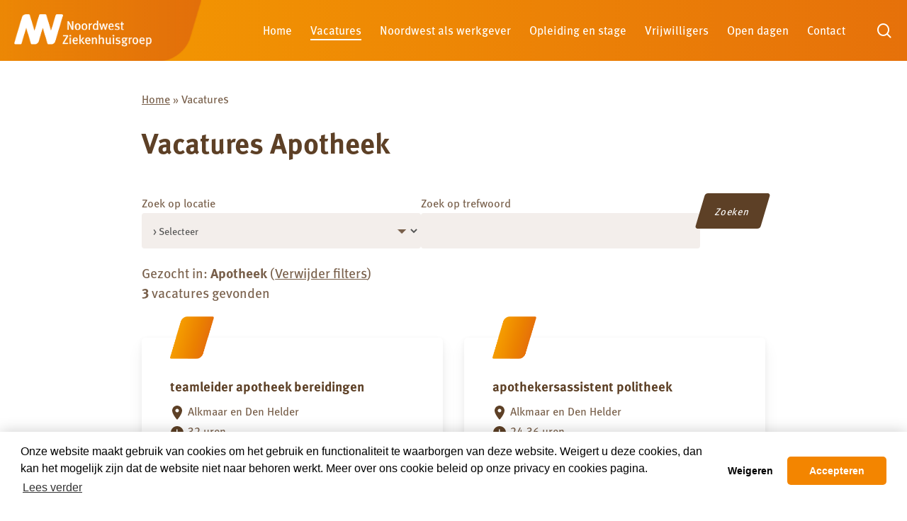

--- FILE ---
content_type: text/html; charset=UTF-8
request_url: https://www.werkenbijnoordwest.nl/vacatures/?filter%5B%5D=cf_35051%7CApotheek
body_size: 86396
content:
<!doctype html>
<html lang="nl-NL" class="no-js">
<head>
	<meta charset="UTF-8">
	<meta name="viewport" content="width=device-width, initial-scale=1, maximum-scale=1, user-scalable=0" /><meta name='robots' content='index, follow, max-image-preview:large, max-snippet:-1, max-video-preview:-1' />

	<!-- This site is optimized with the Yoast SEO plugin v25.1 - https://yoast.com/wordpress/plugins/seo/ -->
	<title>Vacatures - Werken bij Noordwest</title>
	<meta name="description" content="Vacatures bij Noordwest: zorg- en ziekenhuisfuncties in Alkmaar &amp; Den Helder. Ontdek jouw nieuwe uitdaging en bouw mee aan betere zorg." />
	<link rel="canonical" href="https://www.werkenbijnoordwest.nl/vacatures/?filter%5B%5D=cf_35051|Apotheek" />
	<meta property="og:locale" content="nl_NL" />
	<meta property="og:type" content="article" />
	<meta property="og:title" content="Vacatures - Werken bij Noordwest" />
	<meta property="og:description" content="Vacatures bij Noordwest: zorg- en ziekenhuisfuncties in Alkmaar &amp; Den Helder. Ontdek jouw nieuwe uitdaging en bouw mee aan betere zorg." />
	<meta property="og:url" content="https://www.werkenbijnoordwest.nl/vacatures/" />
	<meta property="og:site_name" content="Werken bij Noordwest" />
	<meta property="article:modified_time" content="2025-10-24T07:35:32+00:00" />
	<meta property="og:image" content="https://www.werkenbijnoordwest.nl/wp-content/uploads/2024/02/noordwest-social.png" />
	<meta property="og:image:width" content="1200" />
	<meta property="og:image:height" content="630" />
	<meta property="og:image:type" content="image/png" />
	<meta name="twitter:card" content="summary_large_image" />
	<meta name="twitter:label1" content="Geschatte leestijd" />
	<meta name="twitter:data1" content="1 minuut" />
	<script type="application/ld+json" class="yoast-schema-graph">{"@context":"https://schema.org","@graph":[{"@type":"WebPage","@id":"https://www.werkenbijnoordwest.nl/vacatures/","url":"https://www.werkenbijnoordwest.nl/vacatures/","name":"Vacatures - Werken bij Noordwest","isPartOf":{"@id":"https://www.werkenbijnoordwest.nl/#website"},"datePublished":"2023-11-23T16:00:59+00:00","dateModified":"2025-10-24T07:35:32+00:00","description":"Vacatures bij Noordwest: zorg- en ziekenhuisfuncties in Alkmaar & Den Helder. Ontdek jouw nieuwe uitdaging en bouw mee aan betere zorg.","breadcrumb":{"@id":"https://www.werkenbijnoordwest.nl/vacatures/#breadcrumb"},"inLanguage":"nl-NL","potentialAction":[{"@type":"ReadAction","target":["https://www.werkenbijnoordwest.nl/vacatures/"]}]},{"@type":"BreadcrumbList","@id":"https://www.werkenbijnoordwest.nl/vacatures/#breadcrumb","itemListElement":[{"@type":"ListItem","position":1,"name":"Home","item":"https://www.werkenbijnoordwest.nl/"},{"@type":"ListItem","position":2,"name":"Vacatures"}]},{"@type":"WebSite","@id":"https://www.werkenbijnoordwest.nl/#website","url":"https://www.werkenbijnoordwest.nl/","name":"Werken bij Noordwest","description":"Vacatures van Noordwest Ziekenhuisgroep","potentialAction":[{"@type":"SearchAction","target":{"@type":"EntryPoint","urlTemplate":"https://www.werkenbijnoordwest.nl/?s={search_term_string}"},"query-input":{"@type":"PropertyValueSpecification","valueRequired":true,"valueName":"search_term_string"}}],"inLanguage":"nl-NL"}]}</script>
	<!-- / Yoast SEO plugin. -->


<link rel='dns-prefetch' href='//use.typekit.net' />
<link rel="alternate" type="application/rss+xml" title="Werken bij Noordwest &raquo; feed" href="https://www.werkenbijnoordwest.nl/feed/" />
<link rel="alternate" type="application/rss+xml" title="Werken bij Noordwest &raquo; reacties feed" href="https://www.werkenbijnoordwest.nl/comments/feed/" />
<link rel="alternate" title="oEmbed (JSON)" type="application/json+oembed" href="https://www.werkenbijnoordwest.nl/wp-json/oembed/1.0/embed?url=https%3A%2F%2Fwww.werkenbijnoordwest.nl%2Fvacatures%2F" />
<link rel="alternate" title="oEmbed (XML)" type="text/xml+oembed" href="https://www.werkenbijnoordwest.nl/wp-json/oembed/1.0/embed?url=https%3A%2F%2Fwww.werkenbijnoordwest.nl%2Fvacatures%2F&#038;format=xml" />
<style id='wp-img-auto-sizes-contain-inline-css' type='text/css'>
img:is([sizes=auto i],[sizes^="auto," i]){contain-intrinsic-size:3000px 1500px}
/*# sourceURL=wp-img-auto-sizes-contain-inline-css */
</style>
<style id='wp-emoji-styles-inline-css' type='text/css'>

	img.wp-smiley, img.emoji {
		display: inline !important;
		border: none !important;
		box-shadow: none !important;
		height: 1em !important;
		width: 1em !important;
		margin: 0 0.07em !important;
		vertical-align: -0.1em !important;
		background: none !important;
		padding: 0 !important;
	}
/*# sourceURL=wp-emoji-styles-inline-css */
</style>
<style id='wp-block-library-inline-css' type='text/css'>
:root{--wp-block-synced-color:#7a00df;--wp-block-synced-color--rgb:122,0,223;--wp-bound-block-color:var(--wp-block-synced-color);--wp-editor-canvas-background:#ddd;--wp-admin-theme-color:#007cba;--wp-admin-theme-color--rgb:0,124,186;--wp-admin-theme-color-darker-10:#006ba1;--wp-admin-theme-color-darker-10--rgb:0,107,160.5;--wp-admin-theme-color-darker-20:#005a87;--wp-admin-theme-color-darker-20--rgb:0,90,135;--wp-admin-border-width-focus:2px}@media (min-resolution:192dpi){:root{--wp-admin-border-width-focus:1.5px}}.wp-element-button{cursor:pointer}:root .has-very-light-gray-background-color{background-color:#eee}:root .has-very-dark-gray-background-color{background-color:#313131}:root .has-very-light-gray-color{color:#eee}:root .has-very-dark-gray-color{color:#313131}:root .has-vivid-green-cyan-to-vivid-cyan-blue-gradient-background{background:linear-gradient(135deg,#00d084,#0693e3)}:root .has-purple-crush-gradient-background{background:linear-gradient(135deg,#34e2e4,#4721fb 50%,#ab1dfe)}:root .has-hazy-dawn-gradient-background{background:linear-gradient(135deg,#faaca8,#dad0ec)}:root .has-subdued-olive-gradient-background{background:linear-gradient(135deg,#fafae1,#67a671)}:root .has-atomic-cream-gradient-background{background:linear-gradient(135deg,#fdd79a,#004a59)}:root .has-nightshade-gradient-background{background:linear-gradient(135deg,#330968,#31cdcf)}:root .has-midnight-gradient-background{background:linear-gradient(135deg,#020381,#2874fc)}:root{--wp--preset--font-size--normal:16px;--wp--preset--font-size--huge:42px}.has-regular-font-size{font-size:1em}.has-larger-font-size{font-size:2.625em}.has-normal-font-size{font-size:var(--wp--preset--font-size--normal)}.has-huge-font-size{font-size:var(--wp--preset--font-size--huge)}.has-text-align-center{text-align:center}.has-text-align-left{text-align:left}.has-text-align-right{text-align:right}.has-fit-text{white-space:nowrap!important}#end-resizable-editor-section{display:none}.aligncenter{clear:both}.items-justified-left{justify-content:flex-start}.items-justified-center{justify-content:center}.items-justified-right{justify-content:flex-end}.items-justified-space-between{justify-content:space-between}.screen-reader-text{border:0;clip-path:inset(50%);height:1px;margin:-1px;overflow:hidden;padding:0;position:absolute;width:1px;word-wrap:normal!important}.screen-reader-text:focus{background-color:#ddd;clip-path:none;color:#444;display:block;font-size:1em;height:auto;left:5px;line-height:normal;padding:15px 23px 14px;text-decoration:none;top:5px;width:auto;z-index:100000}html :where(.has-border-color){border-style:solid}html :where([style*=border-top-color]){border-top-style:solid}html :where([style*=border-right-color]){border-right-style:solid}html :where([style*=border-bottom-color]){border-bottom-style:solid}html :where([style*=border-left-color]){border-left-style:solid}html :where([style*=border-width]){border-style:solid}html :where([style*=border-top-width]){border-top-style:solid}html :where([style*=border-right-width]){border-right-style:solid}html :where([style*=border-bottom-width]){border-bottom-style:solid}html :where([style*=border-left-width]){border-left-style:solid}html :where(img[class*=wp-image-]){height:auto;max-width:100%}:where(figure){margin:0 0 1em}html :where(.is-position-sticky){--wp-admin--admin-bar--position-offset:var(--wp-admin--admin-bar--height,0px)}@media screen and (max-width:600px){html :where(.is-position-sticky){--wp-admin--admin-bar--position-offset:0px}}

/*# sourceURL=wp-block-library-inline-css */
</style><style id='global-styles-inline-css' type='text/css'>
:root{--wp--preset--aspect-ratio--square: 1;--wp--preset--aspect-ratio--4-3: 4/3;--wp--preset--aspect-ratio--3-4: 3/4;--wp--preset--aspect-ratio--3-2: 3/2;--wp--preset--aspect-ratio--2-3: 2/3;--wp--preset--aspect-ratio--16-9: 16/9;--wp--preset--aspect-ratio--9-16: 9/16;--wp--preset--color--black: #000000;--wp--preset--color--cyan-bluish-gray: #abb8c3;--wp--preset--color--white: #ffffff;--wp--preset--color--pale-pink: #f78da7;--wp--preset--color--vivid-red: #cf2e2e;--wp--preset--color--luminous-vivid-orange: #ff6900;--wp--preset--color--luminous-vivid-amber: #fcb900;--wp--preset--color--light-green-cyan: #7bdcb5;--wp--preset--color--vivid-green-cyan: #00d084;--wp--preset--color--pale-cyan-blue: #8ed1fc;--wp--preset--color--vivid-cyan-blue: #0693e3;--wp--preset--color--vivid-purple: #9b51e0;--wp--preset--gradient--vivid-cyan-blue-to-vivid-purple: linear-gradient(135deg,rgb(6,147,227) 0%,rgb(155,81,224) 100%);--wp--preset--gradient--light-green-cyan-to-vivid-green-cyan: linear-gradient(135deg,rgb(122,220,180) 0%,rgb(0,208,130) 100%);--wp--preset--gradient--luminous-vivid-amber-to-luminous-vivid-orange: linear-gradient(135deg,rgb(252,185,0) 0%,rgb(255,105,0) 100%);--wp--preset--gradient--luminous-vivid-orange-to-vivid-red: linear-gradient(135deg,rgb(255,105,0) 0%,rgb(207,46,46) 100%);--wp--preset--gradient--very-light-gray-to-cyan-bluish-gray: linear-gradient(135deg,rgb(238,238,238) 0%,rgb(169,184,195) 100%);--wp--preset--gradient--cool-to-warm-spectrum: linear-gradient(135deg,rgb(74,234,220) 0%,rgb(151,120,209) 20%,rgb(207,42,186) 40%,rgb(238,44,130) 60%,rgb(251,105,98) 80%,rgb(254,248,76) 100%);--wp--preset--gradient--blush-light-purple: linear-gradient(135deg,rgb(255,206,236) 0%,rgb(152,150,240) 100%);--wp--preset--gradient--blush-bordeaux: linear-gradient(135deg,rgb(254,205,165) 0%,rgb(254,45,45) 50%,rgb(107,0,62) 100%);--wp--preset--gradient--luminous-dusk: linear-gradient(135deg,rgb(255,203,112) 0%,rgb(199,81,192) 50%,rgb(65,88,208) 100%);--wp--preset--gradient--pale-ocean: linear-gradient(135deg,rgb(255,245,203) 0%,rgb(182,227,212) 50%,rgb(51,167,181) 100%);--wp--preset--gradient--electric-grass: linear-gradient(135deg,rgb(202,248,128) 0%,rgb(113,206,126) 100%);--wp--preset--gradient--midnight: linear-gradient(135deg,rgb(2,3,129) 0%,rgb(40,116,252) 100%);--wp--preset--font-size--small: 13px;--wp--preset--font-size--medium: 20px;--wp--preset--font-size--large: 36px;--wp--preset--font-size--x-large: 42px;--wp--preset--spacing--20: 0.44rem;--wp--preset--spacing--30: 0.67rem;--wp--preset--spacing--40: 1rem;--wp--preset--spacing--50: 1.5rem;--wp--preset--spacing--60: 2.25rem;--wp--preset--spacing--70: 3.38rem;--wp--preset--spacing--80: 5.06rem;--wp--preset--shadow--natural: 6px 6px 9px rgba(0, 0, 0, 0.2);--wp--preset--shadow--deep: 12px 12px 50px rgba(0, 0, 0, 0.4);--wp--preset--shadow--sharp: 6px 6px 0px rgba(0, 0, 0, 0.2);--wp--preset--shadow--outlined: 6px 6px 0px -3px rgb(255, 255, 255), 6px 6px rgb(0, 0, 0);--wp--preset--shadow--crisp: 6px 6px 0px rgb(0, 0, 0);}:where(.is-layout-flex){gap: 0.5em;}:where(.is-layout-grid){gap: 0.5em;}body .is-layout-flex{display: flex;}.is-layout-flex{flex-wrap: wrap;align-items: center;}.is-layout-flex > :is(*, div){margin: 0;}body .is-layout-grid{display: grid;}.is-layout-grid > :is(*, div){margin: 0;}:where(.wp-block-columns.is-layout-flex){gap: 2em;}:where(.wp-block-columns.is-layout-grid){gap: 2em;}:where(.wp-block-post-template.is-layout-flex){gap: 1.25em;}:where(.wp-block-post-template.is-layout-grid){gap: 1.25em;}.has-black-color{color: var(--wp--preset--color--black) !important;}.has-cyan-bluish-gray-color{color: var(--wp--preset--color--cyan-bluish-gray) !important;}.has-white-color{color: var(--wp--preset--color--white) !important;}.has-pale-pink-color{color: var(--wp--preset--color--pale-pink) !important;}.has-vivid-red-color{color: var(--wp--preset--color--vivid-red) !important;}.has-luminous-vivid-orange-color{color: var(--wp--preset--color--luminous-vivid-orange) !important;}.has-luminous-vivid-amber-color{color: var(--wp--preset--color--luminous-vivid-amber) !important;}.has-light-green-cyan-color{color: var(--wp--preset--color--light-green-cyan) !important;}.has-vivid-green-cyan-color{color: var(--wp--preset--color--vivid-green-cyan) !important;}.has-pale-cyan-blue-color{color: var(--wp--preset--color--pale-cyan-blue) !important;}.has-vivid-cyan-blue-color{color: var(--wp--preset--color--vivid-cyan-blue) !important;}.has-vivid-purple-color{color: var(--wp--preset--color--vivid-purple) !important;}.has-black-background-color{background-color: var(--wp--preset--color--black) !important;}.has-cyan-bluish-gray-background-color{background-color: var(--wp--preset--color--cyan-bluish-gray) !important;}.has-white-background-color{background-color: var(--wp--preset--color--white) !important;}.has-pale-pink-background-color{background-color: var(--wp--preset--color--pale-pink) !important;}.has-vivid-red-background-color{background-color: var(--wp--preset--color--vivid-red) !important;}.has-luminous-vivid-orange-background-color{background-color: var(--wp--preset--color--luminous-vivid-orange) !important;}.has-luminous-vivid-amber-background-color{background-color: var(--wp--preset--color--luminous-vivid-amber) !important;}.has-light-green-cyan-background-color{background-color: var(--wp--preset--color--light-green-cyan) !important;}.has-vivid-green-cyan-background-color{background-color: var(--wp--preset--color--vivid-green-cyan) !important;}.has-pale-cyan-blue-background-color{background-color: var(--wp--preset--color--pale-cyan-blue) !important;}.has-vivid-cyan-blue-background-color{background-color: var(--wp--preset--color--vivid-cyan-blue) !important;}.has-vivid-purple-background-color{background-color: var(--wp--preset--color--vivid-purple) !important;}.has-black-border-color{border-color: var(--wp--preset--color--black) !important;}.has-cyan-bluish-gray-border-color{border-color: var(--wp--preset--color--cyan-bluish-gray) !important;}.has-white-border-color{border-color: var(--wp--preset--color--white) !important;}.has-pale-pink-border-color{border-color: var(--wp--preset--color--pale-pink) !important;}.has-vivid-red-border-color{border-color: var(--wp--preset--color--vivid-red) !important;}.has-luminous-vivid-orange-border-color{border-color: var(--wp--preset--color--luminous-vivid-orange) !important;}.has-luminous-vivid-amber-border-color{border-color: var(--wp--preset--color--luminous-vivid-amber) !important;}.has-light-green-cyan-border-color{border-color: var(--wp--preset--color--light-green-cyan) !important;}.has-vivid-green-cyan-border-color{border-color: var(--wp--preset--color--vivid-green-cyan) !important;}.has-pale-cyan-blue-border-color{border-color: var(--wp--preset--color--pale-cyan-blue) !important;}.has-vivid-cyan-blue-border-color{border-color: var(--wp--preset--color--vivid-cyan-blue) !important;}.has-vivid-purple-border-color{border-color: var(--wp--preset--color--vivid-purple) !important;}.has-vivid-cyan-blue-to-vivid-purple-gradient-background{background: var(--wp--preset--gradient--vivid-cyan-blue-to-vivid-purple) !important;}.has-light-green-cyan-to-vivid-green-cyan-gradient-background{background: var(--wp--preset--gradient--light-green-cyan-to-vivid-green-cyan) !important;}.has-luminous-vivid-amber-to-luminous-vivid-orange-gradient-background{background: var(--wp--preset--gradient--luminous-vivid-amber-to-luminous-vivid-orange) !important;}.has-luminous-vivid-orange-to-vivid-red-gradient-background{background: var(--wp--preset--gradient--luminous-vivid-orange-to-vivid-red) !important;}.has-very-light-gray-to-cyan-bluish-gray-gradient-background{background: var(--wp--preset--gradient--very-light-gray-to-cyan-bluish-gray) !important;}.has-cool-to-warm-spectrum-gradient-background{background: var(--wp--preset--gradient--cool-to-warm-spectrum) !important;}.has-blush-light-purple-gradient-background{background: var(--wp--preset--gradient--blush-light-purple) !important;}.has-blush-bordeaux-gradient-background{background: var(--wp--preset--gradient--blush-bordeaux) !important;}.has-luminous-dusk-gradient-background{background: var(--wp--preset--gradient--luminous-dusk) !important;}.has-pale-ocean-gradient-background{background: var(--wp--preset--gradient--pale-ocean) !important;}.has-electric-grass-gradient-background{background: var(--wp--preset--gradient--electric-grass) !important;}.has-midnight-gradient-background{background: var(--wp--preset--gradient--midnight) !important;}.has-small-font-size{font-size: var(--wp--preset--font-size--small) !important;}.has-medium-font-size{font-size: var(--wp--preset--font-size--medium) !important;}.has-large-font-size{font-size: var(--wp--preset--font-size--large) !important;}.has-x-large-font-size{font-size: var(--wp--preset--font-size--x-large) !important;}
/*# sourceURL=global-styles-inline-css */
</style>

<style id='classic-theme-styles-inline-css' type='text/css'>
/*! This file is auto-generated */
.wp-block-button__link{color:#fff;background-color:#32373c;border-radius:9999px;box-shadow:none;text-decoration:none;padding:calc(.667em + 2px) calc(1.333em + 2px);font-size:1.125em}.wp-block-file__button{background:#32373c;color:#fff;text-decoration:none}
/*# sourceURL=/wp-includes/css/classic-themes.min.css */
</style>
<link rel='stylesheet' id='yellow-yard-css' href='https://www.werkenbijnoordwest.nl/wp-content/plugins/yellow-yard/css/yellow-yard.css?ver=2.12.3' type='text/css' media='all' />
<link rel='stylesheet' id='contact-form-7-css' href='https://www.werkenbijnoordwest.nl/wp-content/plugins/contact-form-7/includes/css/styles.css?ver=6.0.6' type='text/css' media='all' />
<link rel='stylesheet' id='font-awesome-css' href='https://www.werkenbijnoordwest.nl/wp-content/themes/salient/css/font-awesome-legacy.min.css?ver=4.7.1' type='text/css' media='all' />
<link rel='stylesheet' id='salient-grid-system-css' href='https://www.werkenbijnoordwest.nl/wp-content/themes/salient/css/build/grid-system.css?ver=16.1.2' type='text/css' media='all' />
<link rel='stylesheet' id='main-styles-css' href='https://www.werkenbijnoordwest.nl/wp-content/themes/salient/css/build/style.css?ver=16.1.2' type='text/css' media='all' />
<link rel='stylesheet' id='nectar-cf7-css' href='https://www.werkenbijnoordwest.nl/wp-content/themes/salient/css/build/third-party/cf7.css?ver=16.1.2' type='text/css' media='all' />
<link rel='stylesheet' id='nectar-brands-css' href='https://www.werkenbijnoordwest.nl/wp-content/themes/salient/css/nectar-brands.css?ver=16.1.2' type='text/css' media='all' />
<link rel='stylesheet' id='responsive-css' href='https://www.werkenbijnoordwest.nl/wp-content/themes/salient/css/build/responsive.css?ver=16.1.2' type='text/css' media='all' />
<link rel='stylesheet' id='skin-material-css' href='https://www.werkenbijnoordwest.nl/wp-content/themes/salient/css/build/skin-material.css?ver=16.1.2' type='text/css' media='all' />
<link rel='stylesheet' id='salient-wp-menu-dynamic-css' href='https://www.werkenbijnoordwest.nl/wp-content/uploads/salient/menu-dynamic.css?ver=58564' type='text/css' media='all' />
<link rel='stylesheet' id='js_composer_front-css' href='https://www.werkenbijnoordwest.nl/wp-content/plugins/js_composer_salient/assets/css/js_composer.min.css?ver=7.1' type='text/css' media='all' />
<link rel='stylesheet' id='dynamic-css-css' href='https://www.werkenbijnoordwest.nl/wp-content/themes/salient/css/salient-dynamic-styles-multi-id-1.css?ver=34576' type='text/css' media='all' />
<style id='dynamic-css-inline-css' type='text/css'>
@media only screen and (min-width:1000px){body #ajax-content-wrap.no-scroll{min-height:calc(100vh - 86px);height:calc(100vh - 86px)!important;}}@media only screen and (min-width:1000px){#page-header-wrap.fullscreen-header,#page-header-wrap.fullscreen-header #page-header-bg,html:not(.nectar-box-roll-loaded) .nectar-box-roll > #page-header-bg.fullscreen-header,.nectar_fullscreen_zoom_recent_projects,#nectar_fullscreen_rows:not(.afterLoaded) > div{height:calc(100vh - 85px);}.wpb_row.vc_row-o-full-height.top-level,.wpb_row.vc_row-o-full-height.top-level > .col.span_12{min-height:calc(100vh - 85px);}html:not(.nectar-box-roll-loaded) .nectar-box-roll > #page-header-bg.fullscreen-header{top:86px;}.nectar-slider-wrap[data-fullscreen="true"]:not(.loaded),.nectar-slider-wrap[data-fullscreen="true"]:not(.loaded) .swiper-container{height:calc(100vh - 84px)!important;}.admin-bar .nectar-slider-wrap[data-fullscreen="true"]:not(.loaded),.admin-bar .nectar-slider-wrap[data-fullscreen="true"]:not(.loaded) .swiper-container{height:calc(100vh - 84px - 32px)!important;}}.admin-bar[class*="page-template-template-no-header"] .wpb_row.vc_row-o-full-height.top-level,.admin-bar[class*="page-template-template-no-header"] .wpb_row.vc_row-o-full-height.top-level > .col.span_12{min-height:calc(100vh - 32px);}body[class*="page-template-template-no-header"] .wpb_row.vc_row-o-full-height.top-level,body[class*="page-template-template-no-header"] .wpb_row.vc_row-o-full-height.top-level > .col.span_12{min-height:100vh;}@media only screen and (max-width:999px){.using-mobile-browser #nectar_fullscreen_rows:not(.afterLoaded):not([data-mobile-disable="on"]) > div{height:calc(100vh - 122px);}.using-mobile-browser .wpb_row.vc_row-o-full-height.top-level,.using-mobile-browser .wpb_row.vc_row-o-full-height.top-level > .col.span_12,[data-permanent-transparent="1"].using-mobile-browser .wpb_row.vc_row-o-full-height.top-level,[data-permanent-transparent="1"].using-mobile-browser .wpb_row.vc_row-o-full-height.top-level > .col.span_12{min-height:calc(100vh - 122px);}html:not(.nectar-box-roll-loaded) .nectar-box-roll > #page-header-bg.fullscreen-header,.nectar_fullscreen_zoom_recent_projects,.nectar-slider-wrap[data-fullscreen="true"]:not(.loaded),.nectar-slider-wrap[data-fullscreen="true"]:not(.loaded) .swiper-container,#nectar_fullscreen_rows:not(.afterLoaded):not([data-mobile-disable="on"]) > div{height:calc(100vh - 69px);}.wpb_row.vc_row-o-full-height.top-level,.wpb_row.vc_row-o-full-height.top-level > .col.span_12{min-height:calc(100vh - 69px);}body[data-transparent-header="false"] #ajax-content-wrap.no-scroll{min-height:calc(100vh - 69px);height:calc(100vh - 69px);}}#nectar_fullscreen_rows{background-color:transparent;}#ajax-content-wrap .vc_row.bottom_margin_50px{margin-bottom:50px;}body .container-wrap .vc_row-fluid[data-column-margin="50px"] > .span_12,body .container-wrap .vc_row-fluid[data-column-margin="50px"] .full-page-inner > .container > .span_12,body .container-wrap .vc_row-fluid[data-column-margin="50px"] .full-page-inner > .span_12{margin-left:-25px;margin-right:-25px;}body .container-wrap .vc_row-fluid[data-column-margin="50px"] .wpb_column:not(.child_column),body .container-wrap .inner_row[data-column-margin="50px"] .child_column{padding-left:25px;padding-right:25px;}.container-wrap .vc_row-fluid[data-column-margin="50px"].full-width-content > .span_12,.container-wrap .vc_row-fluid[data-column-margin="50px"].full-width-content .full-page-inner > .span_12{margin-left:0;margin-right:0;padding-left:25px;padding-right:25px;}.single-portfolio #full_width_portfolio .vc_row-fluid[data-column-margin="50px"].full-width-content > .span_12{padding-right:25px;}@media only screen and (max-width:999px) and (min-width:691px){.vc_row-fluid[data-column-margin="50px"] > .span_12 > .one-fourths:not([class*="vc_col-xs-"]),.vc_row-fluid .vc_row-fluid.inner_row[data-column-margin="50px"] > .span_12 > .one-fourths:not([class*="vc_col-xs-"]){margin-bottom:50px;}}.col.padding-4-percent > .vc_column-inner,.col.padding-4-percent > .n-sticky > .vc_column-inner{padding:calc(600px * 0.06);}@media only screen and (max-width:690px){.col.padding-4-percent > .vc_column-inner,.col.padding-4-percent > .n-sticky > .vc_column-inner{padding:calc(100vw * 0.06);}}@media only screen and (min-width:1000px){.col.padding-4-percent > .vc_column-inner,.col.padding-4-percent > .n-sticky > .vc_column-inner{padding:calc((100vw - 180px) * 0.04);}.column_container:not(.vc_col-sm-12) .col.padding-4-percent > .vc_column-inner{padding:calc((100vw - 180px) * 0.02);}}@media only screen and (min-width:1425px){.col.padding-4-percent > .vc_column-inner{padding:calc(1245px * 0.04);}.column_container:not(.vc_col-sm-12) .col.padding-4-percent > .vc_column-inner{padding:calc(1245px * 0.02);}}.full-width-content .col.padding-4-percent > .vc_column-inner{padding:calc(100vw * 0.04);}@media only screen and (max-width:999px){.full-width-content .col.padding-4-percent > .vc_column-inner{padding:calc(100vw * 0.06);}}@media only screen and (min-width:1000px){.full-width-content .column_container:not(.vc_col-sm-12) .col.padding-4-percent > .vc_column-inner{padding:calc(100vw * 0.02);}}.wpb_column[data-border-radius="5px"],.wpb_column[data-border-radius="5px"] > .vc_column-inner,.wpb_column[data-border-radius="5px"] > .vc_column-inner > .column-link,.wpb_column[data-border-radius="5px"] > .vc_column-inner > .column-bg-overlay-wrap,.wpb_column[data-border-radius="5px"] > .vc_column-inner > .column-image-bg-wrap[data-bg-animation="zoom-out-reveal"],.wpb_column[data-border-radius="5px"] > .vc_column-inner > .column-image-bg-wrap .column-image-bg,.wpb_column[data-border-radius="5px"] > .vc_column-inner > .column-image-bg-wrap[data-n-parallax-bg="true"],.wpb_column[data-border-radius="5px"] > .n-sticky > .vc_column-inner,.wpb_column[data-border-radius="5px"] > .n-sticky > .vc_column-inner > .column-bg-overlay-wrap{border-radius:5px;}body .container-wrap .vc_row-fluid[data-column-margin="60px"] > .span_12,body .container-wrap .vc_row-fluid[data-column-margin="60px"] .full-page-inner > .container > .span_12,body .container-wrap .vc_row-fluid[data-column-margin="60px"] .full-page-inner > .span_12{margin-left:-30px;margin-right:-30px;}body .container-wrap .vc_row-fluid[data-column-margin="60px"] .wpb_column:not(.child_column),body .container-wrap .inner_row[data-column-margin="60px"] .child_column{padding-left:30px;padding-right:30px;}.container-wrap .vc_row-fluid[data-column-margin="60px"].full-width-content > .span_12,.container-wrap .vc_row-fluid[data-column-margin="60px"].full-width-content .full-page-inner > .span_12{margin-left:0;margin-right:0;padding-left:30px;padding-right:30px;}.single-portfolio #full_width_portfolio .vc_row-fluid[data-column-margin="60px"].full-width-content > .span_12{padding-right:30px;}@media only screen and (max-width:999px) and (min-width:691px){.vc_row-fluid[data-column-margin="60px"] > .span_12 > .one-fourths:not([class*="vc_col-xs-"]),.vc_row-fluid .vc_row-fluid.inner_row[data-column-margin="60px"] > .span_12 > .one-fourths:not([class*="vc_col-xs-"]){margin-bottom:60px;}}.nectar_icon_wrap[data-style*="default"][data-color*="extra-color-gradient"] .nectar_icon i{border-radius:0!important;text-align:center;}.nectar_icon_wrap[data-style*="default"][data-color*="extra-color-gradient"] .nectar_icon i:before{vertical-align:top;}.nectar_icon_wrap[data-style*="default"][data-color*="extra-color-gradient"] .nectar_icon i[class*="fa-"],.nectar_icon_wrap[data-style*="default"][data-color*="extra-color-gradient"] .nectar_icon i[class^="icon-"]{vertical-align:baseline;}.nectar_icon_wrap[data-padding="5px"] .nectar_icon{padding:5px;}@media only screen and (max-width:690px){.vc_row.bottom_padding_phone_40px{padding-bottom:40px!important;}}@media only screen and (max-width:690px){.vc_row.top_padding_phone_40px{padding-top:40px!important;}}.screen-reader-text,.nectar-skip-to-content:not(:focus){border:0;clip:rect(1px,1px,1px,1px);clip-path:inset(50%);height:1px;margin:-1px;overflow:hidden;padding:0;position:absolute!important;width:1px;word-wrap:normal!important;}.row .col img:not([srcset]){width:auto;}.row .col img.img-with-animation.nectar-lazy:not([srcset]){width:100%;}
/*# sourceURL=dynamic-css-inline-css */
</style>
<link rel='stylesheet' id='salient-child-style-css' href='https://www.werkenbijnoordwest.nl/wp-content/themes/noordwest/style.css?ver=16.1.2' type='text/css' media='all' />
<link rel='stylesheet' id='webkit-css' href='https://use.typekit.net/vgj6fdd.css?ver=6.9' type='text/css' media='all' />
<script type="text/javascript" src="https://www.werkenbijnoordwest.nl/wp-includes/js/jquery/jquery.min.js?ver=3.7.1" id="jquery-core-js"></script>
<script type="text/javascript" src="https://www.werkenbijnoordwest.nl/wp-includes/js/jquery/jquery-migrate.min.js?ver=3.4.1" id="jquery-migrate-js"></script>
<script></script><link rel="https://api.w.org/" href="https://www.werkenbijnoordwest.nl/wp-json/" /><link rel="alternate" title="JSON" type="application/json" href="https://www.werkenbijnoordwest.nl/wp-json/wp/v2/pages/313" /><link rel="EditURI" type="application/rsd+xml" title="RSD" href="https://www.werkenbijnoordwest.nl/xmlrpc.php?rsd" />
<meta name="generator" content="WordPress 6.9" />
<link rel='shortlink' href='https://www.werkenbijnoordwest.nl/?p=313' />
    <link rel="stylesheet" type="text/css" href="https://cdn.jsdelivr.net/npm/cookieconsent@3/build/cookieconsent.min.css" />
            <!-- Google Tag Manager -->
        <script>(function(w,d,s,l,i){w[l]=w[l]||[];w[l].push({'gtm.start':
                    new Date().getTime(),event:'gtm.js'});var f=d.getElementsByTagName(s)[0],
                j=d.createElement(s),dl=l!='dataLayer'?'&l='+l:'';j.async=true;j.src=
                'https://www.googletagmanager.com/gtm.js?id='+i+dl;f.parentNode.insertBefore(j,f);
            })(window,document,'script','dataLayer','GTM-KZMDF67B');</script>
        <!-- End Google Tag Manager -->

        <!-- yy form submits -->
        <script>
            var nwzMethod = window.addEventListener ? "addEventListener" : "attachEvent",
                nwzMessage = nwzMethod === "attachEvent" ? "onmessage" : "message";
            window[nwzMethod](nwzMessage, function (e) {

                if (e.data.formType) {
                    console.log(e.data.formType);
                    window.dataLayer = window.dataLayer || [];
                    dataLayer.push({
                        'event': 'formSubmit',
                        'formType': e.data.formType
                    });
                }
            }, false);
        </script>
        <!-- end yy form submits -->
        <script type="text/javascript"> var root = document.getElementsByTagName( "html" )[0]; root.setAttribute( "class", "js" ); </script><meta name="generator" content="Powered by WPBakery Page Builder - drag and drop page builder for WordPress."/>
<link rel="icon" href="https://www.werkenbijnoordwest.nl/wp-content/uploads/2023/12/favicon-100x100.png" sizes="32x32" />
<link rel="icon" href="https://www.werkenbijnoordwest.nl/wp-content/uploads/2023/12/favicon.png" sizes="192x192" />
<link rel="apple-touch-icon" href="https://www.werkenbijnoordwest.nl/wp-content/uploads/2023/12/favicon.png" />
<meta name="msapplication-TileImage" content="https://www.werkenbijnoordwest.nl/wp-content/uploads/2023/12/favicon.png" />
<style type="text/css" data-type="vc_custom-css">.functionareas.selected .functionarea__item:not(.active),
.functionareas.selected .functionarea__item .count,
.functionareas.selected .functionarea__item h4,
.functionareas.selected .functionarea__item:before,
.functionareas.selected .functionarea__item:after {
    display:none !important;
}
.functionarea__results {
    padding-top:40px;
}


.searching .grid__item {
    display:none;
}
.searching .grid__item.active {
    display:block;
}
.yy_search_title {
margin: 20px 0;
    font-size: 1.2em;
}
.loading-jobs {
    filter: blur(10px);
}</style><noscript><style> .wpb_animate_when_almost_visible { opacity: 1; }</style></noscript><link data-pagespeed-no-defer data-nowprocket data-wpacu-skip data-no-optimize data-noptimize rel='stylesheet' id='main-styles-non-critical-css' href='https://www.werkenbijnoordwest.nl/wp-content/themes/salient/css/build/style-non-critical.css?ver=16.1.2' type='text/css' media='all' />
<link data-pagespeed-no-defer data-nowprocket data-wpacu-skip data-no-optimize data-noptimize rel='stylesheet' id='fancyBox-css' href='https://www.werkenbijnoordwest.nl/wp-content/themes/salient/css/build/plugins/jquery.fancybox.css?ver=3.3.1' type='text/css' media='all' />
<link data-pagespeed-no-defer data-nowprocket data-wpacu-skip data-no-optimize data-noptimize rel='stylesheet' id='nectar-ocm-core-css' href='https://www.werkenbijnoordwest.nl/wp-content/themes/salient/css/build/off-canvas/core.css?ver=16.1.2' type='text/css' media='all' />
<link data-pagespeed-no-defer data-nowprocket data-wpacu-skip data-no-optimize data-noptimize rel='stylesheet' id='nectar-ocm-slide-out-right-material-css' href='https://www.werkenbijnoordwest.nl/wp-content/themes/salient/css/build/off-canvas/slide-out-right-material.css?ver=16.1.2' type='text/css' media='all' />
<link data-pagespeed-no-defer data-nowprocket data-wpacu-skip data-no-optimize data-noptimize rel='stylesheet' id='nectar-ocm-slide-out-right-hover-css' href='https://www.werkenbijnoordwest.nl/wp-content/themes/salient/css/build/off-canvas/slide-out-right-hover.css?ver=16.1.2' type='text/css' media='all' />
</head><body class="wp-singular page-template-default page page-id-313 wp-theme-salient wp-child-theme-noordwest material wpb-js-composer js-comp-ver-7.1 vc_responsive" data-footer-reveal="false" data-footer-reveal-shadow="none" data-header-format="default" data-body-border="off" data-boxed-style="" data-header-breakpoint="1000" data-dropdown-style="minimal" data-cae="easeOutCubic" data-cad="750" data-megamenu-width="contained" data-aie="none" data-ls="fancybox" data-apte="standard" data-hhun="0" data-fancy-form-rcs="default" data-form-style="default" data-form-submit="regular" data-is="minimal" data-button-style="slightly_rounded_shadow" data-user-account-button="false" data-flex-cols="true" data-col-gap="default" data-header-inherit-rc="false" data-header-search="true" data-animated-anchors="true" data-ajax-transitions="false" data-full-width-header="false" data-slide-out-widget-area="true" data-slide-out-widget-area-style="slide-out-from-right" data-user-set-ocm="off" data-loading-animation="none" data-bg-header="false" data-responsive="1" data-ext-responsive="false" data-ext-padding="90" data-header-resize="1" data-header-color="custom" data-transparent-header="false" data-cart="false" data-remove-m-parallax="" data-remove-m-video-bgs="" data-m-animate="0" data-force-header-trans-color="light" data-smooth-scrolling="0" data-permanent-transparent="false" >
	
	    <script src="https://cdn.jsdelivr.net/npm/cookieconsent@3/build/cookieconsent.min.js" data-cfasync="false"></script>
    <script>
        window.cookieconsent.initialise({
            "palette": {
                "popup": {
                    "background": "#fff"
                },
                "button": {
                    "background": "#f38500",
                    "text": "#ffffff"
                }
            },
            "theme": "classic",
            "type": "opt-in",
            "content": {
                "message": "Onze website maakt gebruik van cookies om het gebruik en functionaliteit te waarborgen van deze website. Weigert u deze cookies, dan kan het mogelijk zijn dat de website niet naar behoren werkt. Meer over ons cookie beleid op onze privacy en cookies pagina.",
                "dismiss": "Sluiten",
                "deny": "Weigeren",
                "policy": "Cookies",
                "allow": "Accepteren",
                "link": "Lees verder",
                "href": "https://www.werkenbijnoordwest.nl/privacy-en-cookies/"
            },
            animateRevokable: false,
            onStatusChange: function(status) {
                window.location.reload();
            }
        });
    </script>

    <!-- Google Tag Manager (noscript) -->
    <noscript><div style="padding:100px 5%; border-radius:20px;margin-bottom:20px;text-align:center; background:#f3efec;">Externe bronnen kunnen cookies bevatten, deze externe bronnen hebben wij opgenomen in onze privacy en cookies pagina. Accepteer cookies om verder te gaan.<br /><br/>
        	<a aria-label="allow cookies" role="button" tabindex="0" class="nwz-btn" onclick="jQuery('body').find('.cc-revoke').trigger('click');">Open cookie melding</a></div></noscript>
    <!-- End Google Tag Manager (noscript) -->
    <script type="text/javascript">
	 (function(window, document) {

		 if(navigator.userAgent.match(/(Android|iPod|iPhone|iPad|BlackBerry|IEMobile|Opera Mini)/)) {
			 document.body.className += " using-mobile-browser mobile ";
		 }
		 if(navigator.userAgent.match(/Mac/) && navigator.maxTouchPoints && navigator.maxTouchPoints > 2) {
			document.body.className += " using-ios-device ";
		}

		 if( !("ontouchstart" in window) ) {

			 var body = document.querySelector("body");
			 var winW = window.innerWidth;
			 var bodyW = body.clientWidth;

			 if (winW > bodyW + 4) {
				 body.setAttribute("style", "--scroll-bar-w: " + (winW - bodyW - 4) + "px");
			 } else {
				 body.setAttribute("style", "--scroll-bar-w: 0px");
			 }
		 }

	 })(window, document);
   </script><script>
document.addEventListener('DOMContentLoaded', function() {

//forms
        var foundin = jQuery('.select-optgroups option:contains("optgroup-")');
        jQuery.each(foundin, function (value) {
            var updated = jQuery(this).val().replace('optgroup-', '');
            jQuery(this).nextUntil('option:contains("endoptgroup")').wrapAll('<optgroup label="' + updated + '"></optgroup>');
        });
        jQuery('.select-optgroups option:contains("optgroup-")').remove();
        jQuery('.select-optgroups option:contains("endoptgroup")').remove();

        jQuery('.privacyPopup').on('click', function(e){
            e.preventDefault();
            window.open(this.href, 'privacyPopup', 'width=800,height=600');
        });

                var overviewButtons = document.querySelectorAll('.yy_btn_overview');
                // Check if the referrer contains the word 'search'
                if (document.referrer.includes('?filter')) {
                    overviewButtons.forEach(function(backButton) {
                        backButton.href = document.referrer;
                    });
                }

                // Original JavaScript code by Chirp Internet: www.chirpinternet.eu
                // Please acknowledge use of this code by including this header.
                var stage = document.getElementById("topslider");
                if(stage && stage.classList.contains('animated')){
                var fadeComplete = function(e) { stage.appendChild(arr[0]); };
                var arr = stage.getElementsByTagName("div");
                for(var i=0; i < arr.length; i++) {
                    arr[i].addEventListener("animationend", fadeComplete, false);
                }
}
            }, false);
</script><a href="#ajax-content-wrap" class="nectar-skip-to-content">Skip to main content</a><div class="ocm-effect-wrap"><div class="ocm-effect-wrap-inner">	
	<div id="header-space"  data-header-mobile-fixed='1'></div> 
	
		<div id="header-outer" data-has-menu="true" data-has-buttons="yes" data-header-button_style="default" data-using-pr-menu="false" data-mobile-fixed="1" data-ptnm="false" data-lhe="animated_underline" data-user-set-bg="#eb8423" data-format="default" data-permanent-transparent="false" data-megamenu-rt="0" data-remove-fixed="0" data-header-resize="1" data-cart="false" data-transparency-option="0" data-box-shadow="large" data-shrink-num="6" data-using-secondary="0" data-using-logo="1" data-logo-height="46" data-m-logo-height="46" data-padding="20" data-full-width="false" data-condense="false" >
		
<div id="search-outer" class="nectar">
	<div id="search">
		<div class="container">
			 <div id="search-box">
				 <div class="inner-wrap">
					 <div class="col span_12">
						  <form role="search" action="https://www.werkenbijnoordwest.nl/" method="GET">
                              <div class="nwz_heading nwz_heading_heading-big nwz_heading_white">
                                  Hoe kunnen we je verder helpen?
                              </div>
														 <input type="text" name="s"  value="" aria-label="Typ hier je zoekopdracht" placeholder="Typ hier je zoekopdracht" />
							 
						<span>Druk op Enter op te zoeken of ESC om te sluiten</span>
												</form>
					</div><!--/span_12-->
				</div><!--/inner-wrap-->
			 </div><!--/search-box-->
			 <div id="close"><a href="#"><span class="screen-reader-text">Sluit zoeken</span>
				<span class="close-wrap"> <span class="close-line close-line1"></span> <span class="close-line close-line2"></span> </span>				 </a></div>
		 </div><!--/container-->
	</div><!--/search-->
</div><!--/search-outer-->

<header id="top">
	<div class="container">
		<div class="row">
			<div class="col span_3">
								<a id="logo" href="https://www.werkenbijnoordwest.nl" data-supplied-ml-starting-dark="false" data-supplied-ml-starting="false" data-supplied-ml="false" >
					<img class="stnd skip-lazy dark-version" width="467" height="111" alt="Werken bij Noordwest" src="https://www.werkenbijnoordwest.nl/wp-content/uploads/2023/11/logo-wit.png"  />				</a>
							</div><!--/span_3-->

			<div class="col span_9 col_last">
									<div class="nectar-mobile-only mobile-header"><div class="inner"></div></div>
									<a class="mobile-search" href="#searchbox"><span class="nectar-icon icon-salient-search" aria-hidden="true"></span><span class="screen-reader-text">zoek</span></a>
														<div class="slide-out-widget-area-toggle mobile-icon slide-out-from-right" data-custom-color="false" data-icon-animation="simple-transform">
						<div> <a href="#sidewidgetarea" role="button" aria-label="Navigation Menu" aria-expanded="false" class="closed">
							<span class="screen-reader-text">Menu</span><span aria-hidden="true"> <i class="lines-button x2"> <i class="lines"></i> </i> </span>
						</a></div>
					</div>
				
									<nav>
													<ul class="sf-menu">
								<li id="menu-item-1409" class="menu-item menu-item-type-post_type menu-item-object-page menu-item-home nectar-regular-menu-item menu-item-1409"><a href="https://www.werkenbijnoordwest.nl/"><span class="menu-title-text">Home</span></a></li>
<li id="menu-item-339" class="menu-item menu-item-type-post_type menu-item-object-page current-menu-item page_item page-item-313 current_page_item nectar-regular-menu-item menu-item-339"><a href="https://www.werkenbijnoordwest.nl/vacatures/" aria-current="page"><span class="menu-title-text">Vacatures</span></a></li>
<li id="menu-item-447" class="menu-item menu-item-type-post_type menu-item-object-page nectar-regular-menu-item menu-item-447"><a href="https://www.werkenbijnoordwest.nl/noordwest-als-werkgever/"><span class="menu-title-text">Noordwest als werkgever</span></a></li>
<li id="menu-item-446" class="menu-item menu-item-type-post_type menu-item-object-page nectar-regular-menu-item menu-item-446"><a href="https://www.werkenbijnoordwest.nl/opleiding-en-stage/"><span class="menu-title-text">Opleiding en stage</span></a></li>
<li id="menu-item-409" class="menu-item menu-item-type-post_type menu-item-object-page nectar-regular-menu-item menu-item-409"><a href="https://www.werkenbijnoordwest.nl/vrijwilligers/"><span class="menu-title-text">Vrijwilligers</span></a></li>
<li id="menu-item-453" class="menu-item menu-item-type-post_type menu-item-object-page nectar-regular-menu-item menu-item-453"><a href="https://www.werkenbijnoordwest.nl/open-dagen/"><span class="menu-title-text">Open dagen</span></a></li>
<li id="menu-item-434" class="menu-item menu-item-type-post_type menu-item-object-page nectar-regular-menu-item menu-item-434"><a href="https://www.werkenbijnoordwest.nl/contact/"><span class="menu-title-text">Contact</span></a></li>
							</ul>
													<ul class="buttons sf-menu" data-user-set-ocm="off">

								<li id="search-btn"><div><a href="#searchbox"><span class="icon-salient-search" aria-hidden="true"></span><span class="screen-reader-text">zoek</span></a></div> </li>
							</ul>
						
					</nav>

					
				</div><!--/span_9-->

				
			</div><!--/row-->
					</div><!--/container-->
	</header>		
	</div>
		<div id="ajax-content-wrap">
<div class="container-wrap">
	<div class="container main-content" role="main">
		<div class="row">
			<p id="breadcrumbs" class="yoast"><span><span><a href="https://www.werkenbijnoordwest.nl/">Home</a></span> » <span class="breadcrumb_last" aria-current="page">Vacatures</span></span></p>
		<div id="fws_69680c2a61fc2"  data-column-margin="default" data-midnight="dark"  class="wpb_row vc_row-fluid vc_row top-level  bottom_margin_50px"  style="padding-top: 0px; padding-bottom: 0px; "><div class="row-bg-wrap" data-bg-animation="none" data-bg-animation-delay="" data-bg-overlay="false"><div class="inner-wrap row-bg-layer" ><div class="row-bg viewport-desktop"  style=""></div></div></div><div class="row_col_wrap_12 col span_12 dark left">
	<div  class="vc_col-sm-12 wpb_column column_container vc_column_container col no-extra-padding inherit_tablet inherit_phone "  data-padding-pos="all" data-has-bg-color="false" data-bg-color="" data-bg-opacity="1" data-animation="" data-delay="0" >
		<div class="vc_column-inner" >
			<div class="wpb_wrapper">
				
<div class="wpb_text_column wpb_content_element " >
	<div class="wpb_wrapper">
		<h1>Vacatures Apotheek</h1>
	</div>
</div>




			</div> 
		</div>
	</div> 
</div></div>
		<div id="fws_69680c2a626d6"  data-column-margin="default" data-midnight="dark"  class="wpb_row vc_row-fluid vc_row  bottom_margin_50px"  style="padding-top: 0px; padding-bottom: 0px; "><div class="row-bg-wrap" data-bg-animation="none" data-bg-animation-delay="" data-bg-overlay="false"><div class="inner-wrap row-bg-layer" ><div class="row-bg viewport-desktop"  style=""></div></div></div><div class="row_col_wrap_12 col span_12 dark left">
	<div  class="vc_col-sm-12 wpb_column column_container vc_column_container col no-extra-padding inherit_tablet inherit_phone "  data-padding-pos="all" data-has-bg-color="false" data-bg-color="" data-bg-opacity="1" data-animation="" data-delay="0" >
		<div class="vc_column-inner" >
			<div class="wpb_wrapper">
				
<div class="wpb_text_column wpb_content_element " >
	<div class="wpb_wrapper">
		<form method="get" class="yy_filter_form " action="https://www.werkenbijnoordwest.nl/vacatures/">
	<div class="yy_filter_form_div">
		<div class="yy_filter_div yy_filter_field_location yy_filter_type_select"><label for="filter_location">Zoek op locatie</label><select name="filter[]" id="filter_location"><option value="">> Selecteer</option><option value="location|Alkmaar">Alkmaar</option><option value="location|Alkmaar+en+Den+Helder">Alkmaar en Den Helder</option><option value="location|Den+Helder">Den Helder</option></select></div>    <div class="yy_filter_div yy_filter_field_cf_35051 yy_filter_type_select"><label for="filter_cf_35051">Categorie</label><select name="filter[]" id="filter_cf_35051"><option value="">&gt; Selecteer</option>
                        <option value="cf_35051|Apotheek">Apotheek</option>
                        <option value="cf_35051|Flex%2Fvakantiewerk">Flex/vakantiewerk</option>
                        <option value="cf_35051|ICT+en+techniek">ICT en techniek</option>
                        <option value="cf_35051|Inkoop%2Flogistiek%2Ffacilitair">Inkoop/logistiek/facilitair</option>
                        <option value="cf_35051|Laboranten%2Fmedisch+analisten">Laboranten/medisch analisten</option>
                        <option value="cf_35051|Leren+en+werken">Leren en werken</option>
                        <option value="cf_35051|Management%2Fstaf">Management/staf</option>
                        <option value="cf_35051|Medisch+specialisten%2FA%28N%29IOS">Medisch specialisten/A(N)IOS</option>
                        <option value="cf_35051|OK">OK</option>
                        <option value="cf_35051|Open+sollicitatie">Open sollicitatie</option>
                        <option value="cf_35051|Overig">Overig</option>
                        <option value="cf_35051|Paramedisch">Paramedisch</option>
                        <option value="cf_35051|Verpleegkunde">Verpleegkunde</option>
                        <option value="cf_35051|Zorg+ondersteunend">Zorg ondersteunend</option>
                    </select></div>
    <div class="yy_filter_div yy_filter_field_fullcontent yy_filter_type_input"><label for="filter_fullcontent">Zoek op trefwoord</label><input type="text" id="filter_fullcontent" name="search_job"" /></div>
    	<div class="yy_filter_container">
    		<input type="submit" class="nwz-btn yy_search_button" value="Zoeken" />
    	</div>
    </div>
</form>
<div id="overview-job-ajax"><div class="yy_job_listings clearfix"><div class="yy_search_title">Gezocht in: <strong>Apotheek</strong>  <small>(<a href="https://www.werkenbijnoordwest.nl/vacatures/?reset=filters">Verwijder filters</a>)</small><div class="yy_search_count"><strong>3</strong>  vacatures gevonden</div></div><div class="yy_job_list">
				<article class="yy_job_overview yy_job_overview_active ">
					<div class="yy_job_overview_content">
						<div><h3><a href="https://www.werkenbijnoordwest.nl/vacatures/teamleider-apotheek-bereidingen/">teamleider apotheek bereidingen</a></h3>
<span style="display:block"><i class="nwzi nwzi-location">Locatie</i>Alkmaar en Den Helder</span><span style="display:block"><i class="nwzi nwzi-clock">Uren</i>32 uren</span>
<p class="jobSum">Ben je een goede verbinder die zich als een vis in het water voelt in een complexe organisatie? Ben ...</p></div>
<a href="https://www.werkenbijnoordwest.nl/vacatures/teamleider-apotheek-bereidingen/" class="yy_btn_job nwz-btn">Bekijk vacature</a>					</div>
				</article>
				
				<article class="yy_job_overview yy_job_overview_active ">
					<div class="yy_job_overview_content">
						<div><h3><a href="https://www.werkenbijnoordwest.nl/vacatures/apothekersassistent-politheek/">apothekersassistent politheek</a></h3>
<span style="display:block"><i class="nwzi nwzi-location">Locatie</i>Alkmaar en Den Helder</span><span style="display:block"><i class="nwzi nwzi-clock">Uren</i>24-36 uren</span>
<p class="jobSum">Ben jij nauwkeurig, spreekt de zorg jou aan en wil je écht impact maken met je werk?
Dan is dit jouw...</p></div>
<a href="https://www.werkenbijnoordwest.nl/vacatures/apothekersassistent-politheek/" class="yy_btn_job nwz-btn">Bekijk vacature</a>					</div>
				</article>
				
				<article class="yy_job_overview yy_job_overview_active ">
					<div class="yy_job_overview_content">
						<div><h3><a href="https://www.werkenbijnoordwest.nl/vacatures/apothekersassistent/">apothekersassistent</a></h3>
<span style="display:block"><i class="nwzi nwzi-location">Locatie</i>Alkmaar en Den Helder</span><span style="display:block"><i class="nwzi nwzi-clock">Uren</i>24-36 uren</span>
<p class="jobSum">Wil jij een cruciale rol spelen in het bereiden en verspreiden van medicatie en bijdragen aan hoogwa...</p></div>
<a href="https://www.werkenbijnoordwest.nl/vacatures/apothekersassistent/" class="yy_btn_job nwz-btn">Bekijk vacature</a>					</div>
				</article>
				</div></div></div>
	</div>
</div>



<div class="functionareas selected"><div data-encoded="cf_35051|Apotheek" title="Apotheek" class="functionarea__item active functionarea__item_featured"><a href="/vacatures/?filter[]=cf_35051|Apotheek" class="shape_wieber"><img decoding="async" src="https://www.werkenbijnoordwest.nl/wp-content/uploads/2023/12/apotheek.png" alt="" /></a><h4><a href="/vacatures/?filter[]=cf_35051|Apotheek">Apotheek</a></h4><p class="count">3 vacatures</p></div><div data-encoded="cf_35051|Flex%2Fvakantiewerk" title="Flex/vakantiewerk" class="functionarea__item functionarea__item_featured"><a href="/vacatures/?filter[]=cf_35051|Flex%2Fvakantiewerk" class="shape_wieber"><img decoding="async" src="https://www.werkenbijnoordwest.nl/wp-content/uploads/2024/02/DSC2399-800px.png" alt="" /></a><h4><a href="/vacatures/?filter[]=cf_35051|Flex%2Fvakantiewerk">Flex/&#8203;vakantiewerk</a></h4><p class="count">2 vacatures</p></div><div data-encoded="cf_35051|ICT+en+techniek" title="ICT en techniek" class="functionarea__item functionarea__item_featured"><a href="/vacatures/?filter[]=cf_35051|ICT+en+techniek" class="shape_wieber"><img decoding="async" src="https://www.werkenbijnoordwest.nl/wp-content/uploads/2024/01/ict-en-techniek-e1715180860558.png" alt="" /></a><h4><a href="/vacatures/?filter[]=cf_35051|ICT+en+techniek">ICT en techniek</a></h4><p class="count">2 vacatures</p></div><div data-encoded="cf_35051|Inkoop%2Flogistiek%2Ffacilitair" title="Inkoop/logistiek/facilitair" class="functionarea__item functionarea__item_featured"><a href="/vacatures/?filter[]=cf_35051|Inkoop%2Flogistiek%2Ffacilitair" class="shape_wieber"><img decoding="async" src="https://www.werkenbijnoordwest.nl/wp-content/uploads/2023/12/overig.png" alt="" /></a><h4><a href="/vacatures/?filter[]=cf_35051|Inkoop%2Flogistiek%2Ffacilitair">Inkoop/&#8203;logistiek/&#8203;facilitair</a></h4><p class="count">3 vacatures</p></div><div data-encoded="cf_35051|Laboranten%2Fmedisch+analisten" title="Laboranten/medisch analisten" class="functionarea__item functionarea__item_featured"><a href="/vacatures/?filter[]=cf_35051|Laboranten%2Fmedisch+analisten" class="shape_wieber"><img decoding="async" src="https://www.werkenbijnoordwest.nl/wp-content/uploads/2023/12/laboranten-medisch-analisten.png" alt="Janine van Baar" /></a><h4><a href="/vacatures/?filter[]=cf_35051|Laboranten%2Fmedisch+analisten">Laboranten/&#8203;medisch analisten</a></h4><p class="count">1 vacatures</p></div><div data-encoded="cf_35051|Management%2Fstaf" title="Management/staf" class="functionarea__item functionarea__item_featured"><a href="/vacatures/?filter[]=cf_35051|Management%2Fstaf" class="shape_wieber"><img decoding="async" src="https://www.werkenbijnoordwest.nl/wp-content/uploads/2024/01/managment-staf.png" alt="" /></a><h4><a href="/vacatures/?filter[]=cf_35051|Management%2Fstaf">Management/&#8203;staf</a></h4><p class="count">2 vacatures</p></div><div data-encoded="cf_35051|Medisch+specialisten%2FA%28N%29IOS" title="Medisch specialisten/A(N)IOS" class="functionarea__item functionarea__item_featured"><a href="/vacatures/?filter[]=cf_35051|Medisch+specialisten%2FA%28N%29IOS" class="shape_wieber"><img decoding="async" src="https://www.werkenbijnoordwest.nl/wp-content/uploads/2024/01/medisch-specialisten-anios.png" alt="" /></a><h4><a href="/vacatures/?filter[]=cf_35051|Medisch+specialisten%2FA%28N%29IOS">Medisch specialisten/&#8203;A(N)IOS</a></h4><p class="count">18 vacatures</p></div><div data-encoded="cf_35051|OK" title="OK" class="functionarea__item functionarea__item_featured"><a href="/vacatures/?filter[]=cf_35051|OK" class="shape_wieber"><img decoding="async" src="https://www.werkenbijnoordwest.nl/wp-content/uploads/2024/01/ok.png" alt="" /></a><h4><a href="/vacatures/?filter[]=cf_35051|OK">OK</a></h4><p class="count">6 vacatures</p></div><div data-encoded="cf_35051|Open+sollicitatie" title="Open sollicitatie" class="functionarea__item functionarea__item_featured"><a href="/vacatures/?filter[]=cf_35051|Open+sollicitatie" class="shape_wieber"><img decoding="async" src="https://www.werkenbijnoordwest.nl/wp-content/uploads/2023/12/open-sollicitatie.png" alt="Leon Borst" /></a><h4><a href="/vacatures/?filter[]=cf_35051|Open+sollicitatie">Open sollicitatie</a></h4><p class="count">1 vacatures</p></div><div data-encoded="cf_35051|Paramedisch" title="Paramedisch" class="functionarea__item functionarea__item_featured"><a href="/vacatures/?filter[]=cf_35051|Paramedisch" class="shape_wieber"><img decoding="async" src="https://www.werkenbijnoordwest.nl/wp-content/uploads/2024/01/paramedisch.png" alt="" /></a><h4><a href="/vacatures/?filter[]=cf_35051|Paramedisch">Paramedisch</a></h4><p class="count">2 vacatures</p></div><div data-encoded="cf_35051|Verpleegkunde" title="Verpleegkunde" class="functionarea__item functionarea__item_featured"><a href="/vacatures/?filter[]=cf_35051|Verpleegkunde" class="shape_wieber"><img decoding="async" src="https://www.werkenbijnoordwest.nl/wp-content/uploads/2024/01/verpleegkunde.png" alt="" /></a><h4><a href="/vacatures/?filter[]=cf_35051|Verpleegkunde">Verpleegkunde</a></h4><p class="count">13 vacatures</p></div><div data-encoded="cf_35051|Leren+en+werken" title="Leren en werken" class="functionarea__item functionarea__item_featured"><a href="/vacatures/?filter[]=cf_35051|Leren+en+werken" class="shape_wieber"><img decoding="async" src="https://www.werkenbijnoordwest.nl/wp-content/uploads/2023/12/werken-en-leren.png" alt="" /></a><h4><a href="/vacatures/?filter[]=cf_35051|Leren+en+werken">Leren en werken</a></h4><p class="count">4 vacatures</p></div><div data-encoded="cf_35051|Zorg+ondersteunend" title="Zorg ondersteunend" class="functionarea__item functionarea__item_featured"><a href="/vacatures/?filter[]=cf_35051|Zorg+ondersteunend" class="shape_wieber"><img decoding="async" src="https://www.werkenbijnoordwest.nl/wp-content/uploads/2023/12/zorg-ondersteunend.png" alt="" /></a><h4><a href="/vacatures/?filter[]=cf_35051|Zorg+ondersteunend">Zorg ondersteunend</a></h4><p class="count">10 vacatures</p></div><div data-encoded="cf_35051|Overig" title="Overig" class="functionarea__item functionarea__item_featured"><a href="/vacatures/?filter[]=cf_35051|Overig" class="shape_wieber"><img decoding="async" src="https://www.werkenbijnoordwest.nl/wp-content/uploads/2024/02/DSC2890-800px.png" alt="" /></a><h4><a href="/vacatures/?filter[]=cf_35051|Overig">Overig</a></h4><p class="count">10 vacatures</p></div><div class="functionarea__results" ><p><span class="counter">3 vacatures gevonden</span></p><p><a href="#" class="toggleFunctionareas">Terug naar overzicht</a></p></div></div>
			</div> 
		</div>
	</div> 
</div></div>
		<div id="fws_69680c2a6af1b"  data-column-margin="default" data-midnight="dark"  class="wpb_row vc_row-fluid vc_row has-global-section"  style="padding-top: 0px; padding-bottom: 0px; "><div class="row-bg-wrap" data-bg-animation="none" data-bg-animation-delay="" data-bg-overlay="false"><div class="inner-wrap row-bg-layer" ><div class="row-bg viewport-desktop"  style=""></div></div></div><div class="row_col_wrap_12 col span_12 dark left">
	<div  class="vc_col-sm-12 wpb_column column_container vc_column_container col no-extra-padding inherit_tablet inherit_phone "  data-padding-pos="all" data-has-bg-color="false" data-bg-color="" data-bg-opacity="1" data-animation="" data-delay="0" >
		<div class="vc_column-inner" >
			<div class="wpb_wrapper">
				
		<div id="fws_69680c2a6b7a1"  data-column-margin="50px" data-midnight="light"  class="wpb_row vc_row-fluid vc_row full-width-section vc_row-o-equal-height vc_row-flex  bottom_margin_50px"  style="padding-top: 0px; padding-bottom: 0px; "><div class="row-bg-wrap" data-bg-animation="none" data-bg-animation-delay="" data-bg-overlay="false"><div class="inner-wrap row-bg-layer" ><div class="row-bg viewport-desktop"  style=""></div></div></div><div class="row_col_wrap_12 col span_12 light left">
	<div  class="vc_col-sm-12 wpb_column column_container vc_column_container col padding-4-percent inherit_tablet inherit_phone "  data-border-radius="5px" data-shadow="small_depth" data-overlay-color="true" data-padding-pos="all" data-has-bg-color="false" data-bg-color="" data-bg-opacity="1" data-animation="" data-delay="0" >
		<div class="vc_column-inner" ><div class="column-bg-overlay-wrap column-bg-layer" data-bg-animation="none"><div class="column-bg-overlay"></div><div class="column-overlay-layer" style="background: #e57325; background: linear-gradient(90deg,#e57325 0%,#f39d1f 100%);  opacity: 1; "></div></div>
			<div class="wpb_wrapper">
				<h2 style="text-align: left" class="vc_custom_heading nwz_heading nwz_heading_heading-medium nwz_style_headings" >Staat je vacature er niet bij?</h2><div style="text-align: left" class="vc_custom_heading nwz_heading nwz_heading_heading-medium" ><a href="/job-alert/">Meld je aan voor onze <u>job alert!</u></a></div>
			</div> 
		</div>
	</div> 
</div></div>

			</div> 
		</div>
	</div> 
</div></div>
		</div>
	</div>
	<div class="nectar-global-section before-footer"><div class="container normal-container row">
		<div id="footer"  data-column-margin="60px" data-midnight="light"  class="wpb_row vc_row-fluid vc_row full-width-section vc_row-o-equal-height vc_row-flex  top_padding_phone_40px bottom_padding_phone_40px"  style="padding-top: 60px; padding-bottom: 60px; "><div class="row-bg-wrap" data-bg-animation="none" data-bg-animation-delay="" data-bg-overlay="true"><div class="inner-wrap row-bg-layer" ><div class="row-bg viewport-desktop"  style=""></div></div><div class="row-bg-overlay row-bg-layer" style="background: #f59b00; background: linear-gradient(90deg,#f59b00 0%,#e6710a 100%);  opacity: 1; "></div></div><div class="row_col_wrap_12 col span_12 light left">
	<div  class="vc_col-sm-5 maskwieber wpb_column column_container vc_column_container col no-extra-padding inherit_tablet inherit_phone "  data-t-w-inherits="small_desktop" data-overlay-color="true" data-padding-pos="all" data-has-bg-color="false" data-bg-color="" data-bg-opacity="1" data-animation="" data-delay="0" >
		<div class="vc_column-inner" ><div class="column-bg-overlay-wrap column-bg-layer" data-bg-animation="none"><div class="column-bg-overlay"></div><div class="column-overlay-layer" style="background: rgba(235,128,1,0.01); background: linear-gradient(90deg,rgba(235,128,1,0.01) 0%,#e6710a 100%);  opacity: 1; "></div></div>
			<div class="wpb_wrapper">
				
<div class="wpb_text_column wpb_content_element " >
	<div class="wpb_wrapper">
		<p><a href="https://www.werkenbijnoordwest.nl/job-alert/">Job alert</a><br />
<a href="https://www.werkenbijnoordwest.nl/vrijwilligers/sollicitatieformulier-vrijwilligers/">Sollicitatieformulier vrijwilligers</a><br />
<a href="https://www.werkenbijnoordwest.nl/verhalen/">Verhalen</a></p>
	</div>
</div>




			</div> 
		</div>
	</div> 

	<div  class="vc_col-sm-3 vc_col-lg-4 wpb_column column_container vc_column_container col no-extra-padding inherit_tablet inherit_phone "  data-t-w-inherits="small_desktop" data-padding-pos="all" data-has-bg-color="false" data-bg-color="" data-bg-opacity="1" data-animation="" data-delay="0" >
		<div class="vc_column-inner" >
			<div class="wpb_wrapper">
				
<div class="wpb_text_column wpb_content_element " >
	<div class="wpb_wrapper">
		<p><a href="https://www.werkenbijnoordwest.nl/disclaimer/">Disclaimer</a><br />
<a href="https://www.werkenbijnoordwest.nl/privacy-en-cookies/">Privacy en cookies</a></p>
	</div>
</div>




			</div> 
		</div>
	</div> 

	<div  class="vc_col-sm-4 vc_col-lg-3 wpb_column column_container vc_column_container col no-extra-padding inherit_tablet inherit_phone "  data-t-w-inherits="small_desktop" data-padding-pos="all" data-has-bg-color="false" data-bg-color="" data-bg-opacity="1" data-animation="" data-delay="0" >
		<div class="vc_column-inner" >
			<div class="wpb_wrapper">
				<div class="nectar_icon_wrap " data-style="default" data-padding="5px" data-color="white" style="" >
		<div class="nectar_icon" ><a href="https://www.facebook.com/NoordwestZiekenhuisgroep/" target="_blank"></a><i style="font-size: 32px; line-height: 32px; height: 32px; width: 32px;" class="fa fa-facebook-square"></i></div>
	</div><div class="nectar_icon_wrap " data-style="default" data-padding="5px" data-color="white" style="" >
		<div class="nectar_icon" ><a href="https://www.linkedin.com/company/noordwest-ziekenhuisgroep/" target="_blank"></a><i style="font-size: 32px; line-height: 32px; height: 32px; width: 32px;" class="fa fa-linkedin-square"></i></div>
	</div><div class="nectar_icon_wrap " data-style="default" data-padding="5px" data-color="white" style="" >
		<div class="nectar_icon" ><a href="https://www.instagram.com/noordwestzh/" target="_blank"></a><i style="font-size: 32px; line-height: 32px; height: 32px; width: 32px;" class="fa fa-instagram"></i></div>
	</div><div class="nectar_icon_wrap " data-style="default" data-padding="5px" data-color="white" style="" >
		<div class="nectar_icon" ><a href="https://twitter.com/noordwestzh" target="_blank"></a><i style="font-size: 28px; line-height: 28px; height: 28px; width: 28px;" class="nectar-brands-x-twitter"></i></div>
	</div>
<div class="wpb_text_column wpb_content_element " >
	<div class="wpb_wrapper">
		<p class="message">De podcast is te vinden op:</p>
<ul>
<li><a href="https://d5c40t04.na1.hs-sales-engage.com/Ctc/ZY+23284/d5C40T04/[base64]">Spotify</a></li>
<li><a href="https://d5c40t04.na1.hs-sales-engage.com/Ctc/ZY+23284/d5C40T04/[base64]">Apple Podcast</a></li>
<li>De podcast website via<a href="https://d5c40t04.na1.hs-sales-engage.com/Ctc/ZY+23284/d5C40T04/[base64]"> Springcast</a> (de hosting provider)</li>
</ul>
	</div>
</div>




			</div> 
		</div>
	</div> 
</div></div>
<style type="text/css" data-type="vc_custom-css">.maskwieber .column-overlay-layer {
  -webkit-mask: url(/wp-content/themes/noordwest/Assets/Graphics/shape_corner_bottom_right.svg) 100.3% 100% no-repeat,
    linear-gradient(#fff 0 0); /* we need this extra layer for mask-composite */
  -webkit-mask-composite:destination-out;
  mask-composite:exclude;
  width: auto;
  right: 0px;
  left: -25vw;
  height: auto;
  top:-60px;
  bottom:-60px;
}
@media (max-width:690px) {
    .maskwieber .column-overlay-layer {
        display:none;
    }
}
@media (min-width:999px) and (max-width:1300px) {
    .social-footer {
        margin-top:15px
    }
}</style></div></div></div>

<div id="footer-outer" data-midnight="light" data-cols="4" data-custom-color="false" data-disable-copyright="true" data-matching-section-color="true" data-copyright-line="false" data-using-bg-img="false" data-bg-img-overlay="0.8" data-full-width="false" data-using-widget-area="false" data-link-hover="default">
	
		
</div><!--/footer-outer-->


	<div id="slide-out-widget-area-bg" class="slide-out-from-right dark">
				</div>

		<div id="slide-out-widget-area" class="slide-out-from-right" data-dropdown-func="separate-dropdown-parent-link" data-back-txt="Back">

			<div class="inner-wrap">
			<div class="inner" data-prepend-menu-mobile="false">

				<a class="slide_out_area_close" href="#"><span class="screen-reader-text">Close Menu</span>
					<span class="close-wrap"> <span class="close-line close-line1"></span> <span class="close-line close-line2"></span> </span>				</a>


									<div class="off-canvas-menu-container mobile-only" role="navigation">

						
						<ul class="menu">
							<li class="menu-item menu-item-type-post_type menu-item-object-page menu-item-home menu-item-1409"><a href="https://www.werkenbijnoordwest.nl/">Home</a></li>
<li class="menu-item menu-item-type-post_type menu-item-object-page current-menu-item page_item page-item-313 current_page_item menu-item-339"><a href="https://www.werkenbijnoordwest.nl/vacatures/" aria-current="page">Vacatures</a></li>
<li class="menu-item menu-item-type-post_type menu-item-object-page menu-item-447"><a href="https://www.werkenbijnoordwest.nl/noordwest-als-werkgever/">Noordwest als werkgever</a></li>
<li class="menu-item menu-item-type-post_type menu-item-object-page menu-item-446"><a href="https://www.werkenbijnoordwest.nl/opleiding-en-stage/">Opleiding en stage</a></li>
<li class="menu-item menu-item-type-post_type menu-item-object-page menu-item-409"><a href="https://www.werkenbijnoordwest.nl/vrijwilligers/">Vrijwilligers</a></li>
<li class="menu-item menu-item-type-post_type menu-item-object-page menu-item-453"><a href="https://www.werkenbijnoordwest.nl/open-dagen/">Open dagen</a></li>
<li class="menu-item menu-item-type-post_type menu-item-object-page menu-item-434"><a href="https://www.werkenbijnoordwest.nl/contact/">Contact</a></li>

						</ul>

						<ul class="menu secondary-header-items">
													</ul>
					</div>
					
				</div>

				<div class="bottom-meta-wrap"></div><!--/bottom-meta-wrap--></div> <!--/inner-wrap-->
				</div>
		
</div> <!--/ajax-content-wrap-->

	<a id="to-top" aria-label="Back to top" href="#" class="mobile-disabled"><i role="presentation" class="fa fa-angle-up"></i></a>
	</div></div><!--/ocm-effect-wrap--><script type="speculationrules">
{"prefetch":[{"source":"document","where":{"and":[{"href_matches":"/*"},{"not":{"href_matches":["/wp-*.php","/wp-admin/*","/wp-content/uploads/*","/wp-content/*","/wp-content/plugins/*","/wp-content/themes/noordwest/*","/wp-content/themes/salient/*","/*\\?(.+)"]}},{"not":{"selector_matches":"a[rel~=\"nofollow\"]"}},{"not":{"selector_matches":".no-prefetch, .no-prefetch a"}}]},"eagerness":"conservative"}]}
</script>
<script type="text/html" id="wpb-modifications"> window.wpbCustomElement = 1; </script><script type="text/javascript" src="https://www.werkenbijnoordwest.nl/wp-content/plugins/yellow-yard/js/scripts.js?ver=2.12.3" id="yellow-yard-js"></script>
<script type="text/javascript" src="https://www.werkenbijnoordwest.nl/wp-includes/js/dist/hooks.min.js?ver=dd5603f07f9220ed27f1" id="wp-hooks-js"></script>
<script type="text/javascript" src="https://www.werkenbijnoordwest.nl/wp-includes/js/dist/i18n.min.js?ver=c26c3dc7bed366793375" id="wp-i18n-js"></script>
<script type="text/javascript" id="wp-i18n-js-after">
/* <![CDATA[ */
wp.i18n.setLocaleData( { 'text direction\u0004ltr': [ 'ltr' ] } );
//# sourceURL=wp-i18n-js-after
/* ]]> */
</script>
<script type="text/javascript" src="https://www.werkenbijnoordwest.nl/wp-content/plugins/contact-form-7/includes/swv/js/index.js?ver=6.0.6" id="swv-js"></script>
<script type="text/javascript" id="contact-form-7-js-translations">
/* <![CDATA[ */
( function( domain, translations ) {
	var localeData = translations.locale_data[ domain ] || translations.locale_data.messages;
	localeData[""].domain = domain;
	wp.i18n.setLocaleData( localeData, domain );
} )( "contact-form-7", {"translation-revision-date":"2025-04-10 10:07:10+0000","generator":"GlotPress\/4.0.1","domain":"messages","locale_data":{"messages":{"":{"domain":"messages","plural-forms":"nplurals=2; plural=n != 1;","lang":"nl"},"This contact form is placed in the wrong place.":["Dit contactformulier staat op de verkeerde plek."],"Error:":["Fout:"]}},"comment":{"reference":"includes\/js\/index.js"}} );
//# sourceURL=contact-form-7-js-translations
/* ]]> */
</script>
<script type="text/javascript" id="contact-form-7-js-before">
/* <![CDATA[ */
var wpcf7 = {
    "api": {
        "root": "https:\/\/www.werkenbijnoordwest.nl\/wp-json\/",
        "namespace": "contact-form-7\/v1"
    }
};
//# sourceURL=contact-form-7-js-before
/* ]]> */
</script>
<script type="text/javascript" src="https://www.werkenbijnoordwest.nl/wp-content/plugins/contact-form-7/includes/js/index.js?ver=6.0.6" id="contact-form-7-js"></script>
<script type="text/javascript" src="https://www.werkenbijnoordwest.nl/wp-content/themes/salient/js/build/third-party/jquery.easing.min.js?ver=1.3" id="jquery-easing-js"></script>
<script type="text/javascript" src="https://www.werkenbijnoordwest.nl/wp-content/themes/salient/js/build/third-party/jquery.mousewheel.min.js?ver=3.1.13" id="jquery-mousewheel-js"></script>
<script type="text/javascript" src="https://www.werkenbijnoordwest.nl/wp-content/themes/salient/js/build/priority.js?ver=16.1.2" id="nectar_priority-js"></script>
<script type="text/javascript" src="https://www.werkenbijnoordwest.nl/wp-content/themes/salient/js/build/third-party/transit.min.js?ver=0.9.9" id="nectar-transit-js"></script>
<script type="text/javascript" src="https://www.werkenbijnoordwest.nl/wp-content/themes/salient/js/build/third-party/waypoints.js?ver=4.0.2" id="nectar-waypoints-js"></script>
<script type="text/javascript" src="https://www.werkenbijnoordwest.nl/wp-content/themes/salient/js/build/third-party/imagesLoaded.min.js?ver=4.1.4" id="imagesLoaded-js"></script>
<script type="text/javascript" src="https://www.werkenbijnoordwest.nl/wp-content/themes/salient/js/build/third-party/hoverintent.min.js?ver=1.9" id="hoverintent-js"></script>
<script type="text/javascript" src="https://www.werkenbijnoordwest.nl/wp-content/themes/salient/js/build/third-party/jquery.fancybox.js?ver=3.3.9" id="fancyBox-js"></script>
<script type="text/javascript" src="https://www.werkenbijnoordwest.nl/wp-content/themes/salient/js/build/third-party/anime.min.js?ver=4.5.1" id="anime-js"></script>
<script type="text/javascript" src="https://www.werkenbijnoordwest.nl/wp-content/themes/salient/js/build/third-party/superfish.js?ver=1.5.8" id="superfish-js"></script>
<script type="text/javascript" id="nectar-frontend-js-extra">
/* <![CDATA[ */
var nectarLove = {"ajaxurl":"https://www.werkenbijnoordwest.nl/wp-admin/admin-ajax.php","postID":"313","rooturl":"https://www.werkenbijnoordwest.nl","disqusComments":"false","loveNonce":"4560f480d2","mapApiKey":""};
var nectarOptions = {"delay_js":"false","quick_search":"false","react_compat":"disabled","header_entrance":"false","simplify_ocm_mobile":"0","mobile_header_format":"default","ocm_btn_position":"default","left_header_dropdown_func":"default","ajax_add_to_cart":"0","ocm_remove_ext_menu_items":"remove_images","woo_product_filter_toggle":"0","woo_sidebar_toggles":"true","woo_sticky_sidebar":"0","woo_minimal_product_hover":"default","woo_minimal_product_effect":"default","woo_related_upsell_carousel":"false","woo_product_variable_select":"default"};
var nectar_front_i18n = {"menu":"Menu","next":"Next","previous":"Previous","close":"Close"};
//# sourceURL=nectar-frontend-js-extra
/* ]]> */
</script>
<script type="text/javascript" src="https://www.werkenbijnoordwest.nl/wp-content/themes/salient/js/build/init.js?ver=16.1.2" id="nectar-frontend-js"></script>
<script type="text/javascript" src="https://www.werkenbijnoordwest.nl/wp-content/plugins/salient-core/js/third-party/touchswipe.min.js?ver=1.0" id="touchswipe-js"></script>
<script type="text/javascript" src="https://www.google.com/recaptcha/api.js?render=6LetboEkAAAAAG13646P2MIO0NByhlM6X22X-PHv&amp;ver=3.0" id="google-recaptcha-js"></script>
<script type="text/javascript" src="https://www.werkenbijnoordwest.nl/wp-includes/js/dist/vendor/wp-polyfill.min.js?ver=3.15.0" id="wp-polyfill-js"></script>
<script type="text/javascript" id="wpcf7-recaptcha-js-before">
/* <![CDATA[ */
var wpcf7_recaptcha = {
    "sitekey": "6LetboEkAAAAAG13646P2MIO0NByhlM6X22X-PHv",
    "actions": {
        "homepage": "homepage",
        "contactform": "contactform"
    }
};
//# sourceURL=wpcf7-recaptcha-js-before
/* ]]> */
</script>
<script type="text/javascript" src="https://www.werkenbijnoordwest.nl/wp-content/plugins/contact-form-7/modules/recaptcha/index.js?ver=6.0.6" id="wpcf7-recaptcha-js"></script>
<script type="text/javascript" src="https://www.werkenbijnoordwest.nl/wp-content/plugins/js_composer_salient/assets/js/dist/js_composer_front.min.js?ver=7.1" id="wpb_composer_front_js-js"></script>
<script id="wp-emoji-settings" type="application/json">
{"baseUrl":"https://s.w.org/images/core/emoji/17.0.2/72x72/","ext":".png","svgUrl":"https://s.w.org/images/core/emoji/17.0.2/svg/","svgExt":".svg","source":{"concatemoji":"https://www.werkenbijnoordwest.nl/wp-includes/js/wp-emoji-release.min.js?ver=6.9"}}
</script>
<script type="module">
/* <![CDATA[ */
/*! This file is auto-generated */
const a=JSON.parse(document.getElementById("wp-emoji-settings").textContent),o=(window._wpemojiSettings=a,"wpEmojiSettingsSupports"),s=["flag","emoji"];function i(e){try{var t={supportTests:e,timestamp:(new Date).valueOf()};sessionStorage.setItem(o,JSON.stringify(t))}catch(e){}}function c(e,t,n){e.clearRect(0,0,e.canvas.width,e.canvas.height),e.fillText(t,0,0);t=new Uint32Array(e.getImageData(0,0,e.canvas.width,e.canvas.height).data);e.clearRect(0,0,e.canvas.width,e.canvas.height),e.fillText(n,0,0);const a=new Uint32Array(e.getImageData(0,0,e.canvas.width,e.canvas.height).data);return t.every((e,t)=>e===a[t])}function p(e,t){e.clearRect(0,0,e.canvas.width,e.canvas.height),e.fillText(t,0,0);var n=e.getImageData(16,16,1,1);for(let e=0;e<n.data.length;e++)if(0!==n.data[e])return!1;return!0}function u(e,t,n,a){switch(t){case"flag":return n(e,"\ud83c\udff3\ufe0f\u200d\u26a7\ufe0f","\ud83c\udff3\ufe0f\u200b\u26a7\ufe0f")?!1:!n(e,"\ud83c\udde8\ud83c\uddf6","\ud83c\udde8\u200b\ud83c\uddf6")&&!n(e,"\ud83c\udff4\udb40\udc67\udb40\udc62\udb40\udc65\udb40\udc6e\udb40\udc67\udb40\udc7f","\ud83c\udff4\u200b\udb40\udc67\u200b\udb40\udc62\u200b\udb40\udc65\u200b\udb40\udc6e\u200b\udb40\udc67\u200b\udb40\udc7f");case"emoji":return!a(e,"\ud83e\u1fac8")}return!1}function f(e,t,n,a){let r;const o=(r="undefined"!=typeof WorkerGlobalScope&&self instanceof WorkerGlobalScope?new OffscreenCanvas(300,150):document.createElement("canvas")).getContext("2d",{willReadFrequently:!0}),s=(o.textBaseline="top",o.font="600 32px Arial",{});return e.forEach(e=>{s[e]=t(o,e,n,a)}),s}function r(e){var t=document.createElement("script");t.src=e,t.defer=!0,document.head.appendChild(t)}a.supports={everything:!0,everythingExceptFlag:!0},new Promise(t=>{let n=function(){try{var e=JSON.parse(sessionStorage.getItem(o));if("object"==typeof e&&"number"==typeof e.timestamp&&(new Date).valueOf()<e.timestamp+604800&&"object"==typeof e.supportTests)return e.supportTests}catch(e){}return null}();if(!n){if("undefined"!=typeof Worker&&"undefined"!=typeof OffscreenCanvas&&"undefined"!=typeof URL&&URL.createObjectURL&&"undefined"!=typeof Blob)try{var e="postMessage("+f.toString()+"("+[JSON.stringify(s),u.toString(),c.toString(),p.toString()].join(",")+"));",a=new Blob([e],{type:"text/javascript"});const r=new Worker(URL.createObjectURL(a),{name:"wpTestEmojiSupports"});return void(r.onmessage=e=>{i(n=e.data),r.terminate(),t(n)})}catch(e){}i(n=f(s,u,c,p))}t(n)}).then(e=>{for(const n in e)a.supports[n]=e[n],a.supports.everything=a.supports.everything&&a.supports[n],"flag"!==n&&(a.supports.everythingExceptFlag=a.supports.everythingExceptFlag&&a.supports[n]);var t;a.supports.everythingExceptFlag=a.supports.everythingExceptFlag&&!a.supports.flag,a.supports.everything||((t=a.source||{}).concatemoji?r(t.concatemoji):t.wpemoji&&t.twemoji&&(r(t.twemoji),r(t.wpemoji)))});
//# sourceURL=https://www.werkenbijnoordwest.nl/wp-includes/js/wp-emoji-loader.min.js
/* ]]> */
</script>
<script data-type="vc_custom-js-"footer>///
jQuery('.functionarea__item a').on('click', function(e){
    e.preventDefault();
    var cat = this.href.split('|')[1];
    jQuery('#filter_cf_35051').val('cf_35051|'+cat).trigger('change');
    //jQuery(this).closest('.grid__item').addClass('active').parent().addClass('searching');
    jQuery(window).scrollTop(0);
});
jQuery('.toggleFunctionareas').on('click', function(e){
    e.preventDefault();
    jQuery('#filter_cf_35051').val('').trigger('change');
    //jQuery(this).closest('.grid__item').addClass('active').parent().addClass('searching');
    jQuery(window).scrollTop(0);
});

/*	jQuery('.afdeling-select').on('click', function(e){
e.preventDefault();
		var afdeling = jQuery(this).attr('href').split("=")[1];
		console.log(afdeling);
                jQuery('.yy_filter_field_cf_35051').find('select').val(afdeling).trigger('change');
	});
	*/
if(!jQuery('html').hasClass('vc_mobile')) {

    function delay(callback, ms) {
        var timer = 0;
        return function() {
            var context = this, args = arguments;
            clearTimeout(timer);
            timer = setTimeout(function () {
                callback.apply(context, args);
            }, ms || 0);
        };
    }

    jQuery('#overview-job-ajax').on('click', '.yy_job_navigation a', function(e) {
        e.preventDefault();
        jQuery('#overview-job-ajax').addClass('loading-jobs');
        var url = jQuery(this).attr('href'),
            title = jQuery(this).attr('title');
        jQuery('#overview-job-ajax').find('.yy_job_listings').load(url+ ' .yy_job_listings', function(){
            jQuery('#overview-job-ajax').removeClass('loading-jobs');
        });
        title = document.title;
        var currentState = history.state || {};
        if (currentState.url !== url) {
            var newState = {url:url,title:title,category:jQuery('#filter_cf_35051').val()};
            var newUrl = url;
            history.pushState(newState, "", newUrl);
        }
        history.pushState({url:url,title:title}, title, url );
        jQuery('.yy_search_title')[0].scrollIntoView({behavior:'smooth'});
    })
        .on('click', '.yy_search_title a', function(e) {
            e.preventDefault();
            jQuery('.functionarea__item').removeClass('active');
            jQuery('.functionareas').removeClass('selected');
            jQuery('.functionarea__results').hide();
            jQuery('h1').text('Vacatures');
            jQuery('.yy_filter_form,.yy_search_form')
                .find(':radio, :checkbox').removeAttr('checked').end()
                .find('textarea, :text, select').val('').end()
                .submit();
        });


    window.addEventListener("popstate", function(event) {
        var category = event.state && typeof event.state.category !== "undefined" ? event.state.category : false;

        if(category) {
            jQuery('.functionareas').addClass('selected');
            var item = jQuery('.functionarea__item[data-encoded="'+category+'"]');
            item.addClass('active');
            jQuery('h1').text('Vacatures '+ item.attr('title'));
            jQuery('.functionarea__results').show();
            jQuery('.functionarea__results').find('.counter').text(item.find('.count').text() + ' gevonden');
        }
        else {
            jQuery('.functionareas').removeClass('selected');
            jQuery('.functionarea__item').removeClass('active');
            jQuery('.functionarea__results').hide();
            jQuery('h1').text('Vacatures');
        }

        jQuery('#overview-job-ajax').addClass('loading-jobs').find('.yy_job_listings').load(event.state.url+ ' .yy_job_listings', function(){
            jQuery('#overview-job-ajax').removeClass('loading-jobs');
        });
    });

    /* jQuery('.yy_filter_container').hide();*/
    setTimeout(function() {
        jQuery('.yy_filter_form,.yy_search_form').off('submit').on('submit', function (e) {

            e.preventDefault();
            var formdata = jQuery(this).find(":input").filter(function(index, element) {
                return jQuery(element).val() != '';
            }).serialize();

            var category = jQuery('.yy_filter_field_cf_35051 select').val();

            if(category) {
                jQuery('.functionareas').addClass('selected');
                var item = jQuery('.functionarea__item[data-encoded="'+category+'"]');
                item.addClass('active');
                jQuery('h1').text('Vacatures '+ item.attr('title'));
                jQuery('.functionarea__results').show();
                jQuery('.functionarea__results').find('.counter').text(item.find('.count').text() + ' gevonden');
            }
            else {
                jQuery('.functionareas').removeClass('selected');
                jQuery('.functionarea__item').removeClass('active');
                jQuery('.functionarea__results').hide();
                jQuery('h1').text('Vacatures');
            }

            jQuery('#overview-job-ajax').addClass('loading-jobs')
            var url = '/vacatures/?'+formdata;
            title = document.title;

            var currentState = history.state || {};
            if (currentState.url !== url) {
                var newState = {url:url,title:title,category:jQuery('#filter_cf_35051').val()};
                var newUrl = url;
                history.pushState(newState, "", newUrl);
            }

            jQuery('#overview-job-ajax').find('.yy_job_listings').load(url+ ' .yy_job_listings', function(){
                jQuery('#overview-job-ajax').removeClass('loading-jobs');
            });
        });

        jQuery('.yy_filter_form,.yy_search_form').on('keyup', 'input[type="text"]', delay(function (e) {
            jQuery(this).closest('form').submit();
        },500));

        jQuery('.yy_filter_form,.yy_search_form').on('change', 'select', function(){
            jQuery(this).closest('form').submit();
        });

        jQuery('.yy_filter_form,.yy_search_form').on('input', 'input[type="checkbox"]', function(){
            jQuery(this).closest('form').submit();
        });
    },100);
}</script><script></script></body>
</html>

--- FILE ---
content_type: text/html; charset=utf-8
request_url: https://www.google.com/recaptcha/api2/anchor?ar=1&k=6LetboEkAAAAAG13646P2MIO0NByhlM6X22X-PHv&co=aHR0cHM6Ly93d3cud2Vya2VuYmlqbm9vcmR3ZXN0Lm5sOjQ0Mw..&hl=en&v=9TiwnJFHeuIw_s0wSd3fiKfN&size=invisible&anchor-ms=20000&execute-ms=30000&cb=oy6bm534c0u0
body_size: 48943
content:
<!DOCTYPE HTML><html dir="ltr" lang="en"><head><meta http-equiv="Content-Type" content="text/html; charset=UTF-8">
<meta http-equiv="X-UA-Compatible" content="IE=edge">
<title>reCAPTCHA</title>
<style type="text/css">
/* cyrillic-ext */
@font-face {
  font-family: 'Roboto';
  font-style: normal;
  font-weight: 400;
  font-stretch: 100%;
  src: url(//fonts.gstatic.com/s/roboto/v48/KFO7CnqEu92Fr1ME7kSn66aGLdTylUAMa3GUBHMdazTgWw.woff2) format('woff2');
  unicode-range: U+0460-052F, U+1C80-1C8A, U+20B4, U+2DE0-2DFF, U+A640-A69F, U+FE2E-FE2F;
}
/* cyrillic */
@font-face {
  font-family: 'Roboto';
  font-style: normal;
  font-weight: 400;
  font-stretch: 100%;
  src: url(//fonts.gstatic.com/s/roboto/v48/KFO7CnqEu92Fr1ME7kSn66aGLdTylUAMa3iUBHMdazTgWw.woff2) format('woff2');
  unicode-range: U+0301, U+0400-045F, U+0490-0491, U+04B0-04B1, U+2116;
}
/* greek-ext */
@font-face {
  font-family: 'Roboto';
  font-style: normal;
  font-weight: 400;
  font-stretch: 100%;
  src: url(//fonts.gstatic.com/s/roboto/v48/KFO7CnqEu92Fr1ME7kSn66aGLdTylUAMa3CUBHMdazTgWw.woff2) format('woff2');
  unicode-range: U+1F00-1FFF;
}
/* greek */
@font-face {
  font-family: 'Roboto';
  font-style: normal;
  font-weight: 400;
  font-stretch: 100%;
  src: url(//fonts.gstatic.com/s/roboto/v48/KFO7CnqEu92Fr1ME7kSn66aGLdTylUAMa3-UBHMdazTgWw.woff2) format('woff2');
  unicode-range: U+0370-0377, U+037A-037F, U+0384-038A, U+038C, U+038E-03A1, U+03A3-03FF;
}
/* math */
@font-face {
  font-family: 'Roboto';
  font-style: normal;
  font-weight: 400;
  font-stretch: 100%;
  src: url(//fonts.gstatic.com/s/roboto/v48/KFO7CnqEu92Fr1ME7kSn66aGLdTylUAMawCUBHMdazTgWw.woff2) format('woff2');
  unicode-range: U+0302-0303, U+0305, U+0307-0308, U+0310, U+0312, U+0315, U+031A, U+0326-0327, U+032C, U+032F-0330, U+0332-0333, U+0338, U+033A, U+0346, U+034D, U+0391-03A1, U+03A3-03A9, U+03B1-03C9, U+03D1, U+03D5-03D6, U+03F0-03F1, U+03F4-03F5, U+2016-2017, U+2034-2038, U+203C, U+2040, U+2043, U+2047, U+2050, U+2057, U+205F, U+2070-2071, U+2074-208E, U+2090-209C, U+20D0-20DC, U+20E1, U+20E5-20EF, U+2100-2112, U+2114-2115, U+2117-2121, U+2123-214F, U+2190, U+2192, U+2194-21AE, U+21B0-21E5, U+21F1-21F2, U+21F4-2211, U+2213-2214, U+2216-22FF, U+2308-230B, U+2310, U+2319, U+231C-2321, U+2336-237A, U+237C, U+2395, U+239B-23B7, U+23D0, U+23DC-23E1, U+2474-2475, U+25AF, U+25B3, U+25B7, U+25BD, U+25C1, U+25CA, U+25CC, U+25FB, U+266D-266F, U+27C0-27FF, U+2900-2AFF, U+2B0E-2B11, U+2B30-2B4C, U+2BFE, U+3030, U+FF5B, U+FF5D, U+1D400-1D7FF, U+1EE00-1EEFF;
}
/* symbols */
@font-face {
  font-family: 'Roboto';
  font-style: normal;
  font-weight: 400;
  font-stretch: 100%;
  src: url(//fonts.gstatic.com/s/roboto/v48/KFO7CnqEu92Fr1ME7kSn66aGLdTylUAMaxKUBHMdazTgWw.woff2) format('woff2');
  unicode-range: U+0001-000C, U+000E-001F, U+007F-009F, U+20DD-20E0, U+20E2-20E4, U+2150-218F, U+2190, U+2192, U+2194-2199, U+21AF, U+21E6-21F0, U+21F3, U+2218-2219, U+2299, U+22C4-22C6, U+2300-243F, U+2440-244A, U+2460-24FF, U+25A0-27BF, U+2800-28FF, U+2921-2922, U+2981, U+29BF, U+29EB, U+2B00-2BFF, U+4DC0-4DFF, U+FFF9-FFFB, U+10140-1018E, U+10190-1019C, U+101A0, U+101D0-101FD, U+102E0-102FB, U+10E60-10E7E, U+1D2C0-1D2D3, U+1D2E0-1D37F, U+1F000-1F0FF, U+1F100-1F1AD, U+1F1E6-1F1FF, U+1F30D-1F30F, U+1F315, U+1F31C, U+1F31E, U+1F320-1F32C, U+1F336, U+1F378, U+1F37D, U+1F382, U+1F393-1F39F, U+1F3A7-1F3A8, U+1F3AC-1F3AF, U+1F3C2, U+1F3C4-1F3C6, U+1F3CA-1F3CE, U+1F3D4-1F3E0, U+1F3ED, U+1F3F1-1F3F3, U+1F3F5-1F3F7, U+1F408, U+1F415, U+1F41F, U+1F426, U+1F43F, U+1F441-1F442, U+1F444, U+1F446-1F449, U+1F44C-1F44E, U+1F453, U+1F46A, U+1F47D, U+1F4A3, U+1F4B0, U+1F4B3, U+1F4B9, U+1F4BB, U+1F4BF, U+1F4C8-1F4CB, U+1F4D6, U+1F4DA, U+1F4DF, U+1F4E3-1F4E6, U+1F4EA-1F4ED, U+1F4F7, U+1F4F9-1F4FB, U+1F4FD-1F4FE, U+1F503, U+1F507-1F50B, U+1F50D, U+1F512-1F513, U+1F53E-1F54A, U+1F54F-1F5FA, U+1F610, U+1F650-1F67F, U+1F687, U+1F68D, U+1F691, U+1F694, U+1F698, U+1F6AD, U+1F6B2, U+1F6B9-1F6BA, U+1F6BC, U+1F6C6-1F6CF, U+1F6D3-1F6D7, U+1F6E0-1F6EA, U+1F6F0-1F6F3, U+1F6F7-1F6FC, U+1F700-1F7FF, U+1F800-1F80B, U+1F810-1F847, U+1F850-1F859, U+1F860-1F887, U+1F890-1F8AD, U+1F8B0-1F8BB, U+1F8C0-1F8C1, U+1F900-1F90B, U+1F93B, U+1F946, U+1F984, U+1F996, U+1F9E9, U+1FA00-1FA6F, U+1FA70-1FA7C, U+1FA80-1FA89, U+1FA8F-1FAC6, U+1FACE-1FADC, U+1FADF-1FAE9, U+1FAF0-1FAF8, U+1FB00-1FBFF;
}
/* vietnamese */
@font-face {
  font-family: 'Roboto';
  font-style: normal;
  font-weight: 400;
  font-stretch: 100%;
  src: url(//fonts.gstatic.com/s/roboto/v48/KFO7CnqEu92Fr1ME7kSn66aGLdTylUAMa3OUBHMdazTgWw.woff2) format('woff2');
  unicode-range: U+0102-0103, U+0110-0111, U+0128-0129, U+0168-0169, U+01A0-01A1, U+01AF-01B0, U+0300-0301, U+0303-0304, U+0308-0309, U+0323, U+0329, U+1EA0-1EF9, U+20AB;
}
/* latin-ext */
@font-face {
  font-family: 'Roboto';
  font-style: normal;
  font-weight: 400;
  font-stretch: 100%;
  src: url(//fonts.gstatic.com/s/roboto/v48/KFO7CnqEu92Fr1ME7kSn66aGLdTylUAMa3KUBHMdazTgWw.woff2) format('woff2');
  unicode-range: U+0100-02BA, U+02BD-02C5, U+02C7-02CC, U+02CE-02D7, U+02DD-02FF, U+0304, U+0308, U+0329, U+1D00-1DBF, U+1E00-1E9F, U+1EF2-1EFF, U+2020, U+20A0-20AB, U+20AD-20C0, U+2113, U+2C60-2C7F, U+A720-A7FF;
}
/* latin */
@font-face {
  font-family: 'Roboto';
  font-style: normal;
  font-weight: 400;
  font-stretch: 100%;
  src: url(//fonts.gstatic.com/s/roboto/v48/KFO7CnqEu92Fr1ME7kSn66aGLdTylUAMa3yUBHMdazQ.woff2) format('woff2');
  unicode-range: U+0000-00FF, U+0131, U+0152-0153, U+02BB-02BC, U+02C6, U+02DA, U+02DC, U+0304, U+0308, U+0329, U+2000-206F, U+20AC, U+2122, U+2191, U+2193, U+2212, U+2215, U+FEFF, U+FFFD;
}
/* cyrillic-ext */
@font-face {
  font-family: 'Roboto';
  font-style: normal;
  font-weight: 500;
  font-stretch: 100%;
  src: url(//fonts.gstatic.com/s/roboto/v48/KFO7CnqEu92Fr1ME7kSn66aGLdTylUAMa3GUBHMdazTgWw.woff2) format('woff2');
  unicode-range: U+0460-052F, U+1C80-1C8A, U+20B4, U+2DE0-2DFF, U+A640-A69F, U+FE2E-FE2F;
}
/* cyrillic */
@font-face {
  font-family: 'Roboto';
  font-style: normal;
  font-weight: 500;
  font-stretch: 100%;
  src: url(//fonts.gstatic.com/s/roboto/v48/KFO7CnqEu92Fr1ME7kSn66aGLdTylUAMa3iUBHMdazTgWw.woff2) format('woff2');
  unicode-range: U+0301, U+0400-045F, U+0490-0491, U+04B0-04B1, U+2116;
}
/* greek-ext */
@font-face {
  font-family: 'Roboto';
  font-style: normal;
  font-weight: 500;
  font-stretch: 100%;
  src: url(//fonts.gstatic.com/s/roboto/v48/KFO7CnqEu92Fr1ME7kSn66aGLdTylUAMa3CUBHMdazTgWw.woff2) format('woff2');
  unicode-range: U+1F00-1FFF;
}
/* greek */
@font-face {
  font-family: 'Roboto';
  font-style: normal;
  font-weight: 500;
  font-stretch: 100%;
  src: url(//fonts.gstatic.com/s/roboto/v48/KFO7CnqEu92Fr1ME7kSn66aGLdTylUAMa3-UBHMdazTgWw.woff2) format('woff2');
  unicode-range: U+0370-0377, U+037A-037F, U+0384-038A, U+038C, U+038E-03A1, U+03A3-03FF;
}
/* math */
@font-face {
  font-family: 'Roboto';
  font-style: normal;
  font-weight: 500;
  font-stretch: 100%;
  src: url(//fonts.gstatic.com/s/roboto/v48/KFO7CnqEu92Fr1ME7kSn66aGLdTylUAMawCUBHMdazTgWw.woff2) format('woff2');
  unicode-range: U+0302-0303, U+0305, U+0307-0308, U+0310, U+0312, U+0315, U+031A, U+0326-0327, U+032C, U+032F-0330, U+0332-0333, U+0338, U+033A, U+0346, U+034D, U+0391-03A1, U+03A3-03A9, U+03B1-03C9, U+03D1, U+03D5-03D6, U+03F0-03F1, U+03F4-03F5, U+2016-2017, U+2034-2038, U+203C, U+2040, U+2043, U+2047, U+2050, U+2057, U+205F, U+2070-2071, U+2074-208E, U+2090-209C, U+20D0-20DC, U+20E1, U+20E5-20EF, U+2100-2112, U+2114-2115, U+2117-2121, U+2123-214F, U+2190, U+2192, U+2194-21AE, U+21B0-21E5, U+21F1-21F2, U+21F4-2211, U+2213-2214, U+2216-22FF, U+2308-230B, U+2310, U+2319, U+231C-2321, U+2336-237A, U+237C, U+2395, U+239B-23B7, U+23D0, U+23DC-23E1, U+2474-2475, U+25AF, U+25B3, U+25B7, U+25BD, U+25C1, U+25CA, U+25CC, U+25FB, U+266D-266F, U+27C0-27FF, U+2900-2AFF, U+2B0E-2B11, U+2B30-2B4C, U+2BFE, U+3030, U+FF5B, U+FF5D, U+1D400-1D7FF, U+1EE00-1EEFF;
}
/* symbols */
@font-face {
  font-family: 'Roboto';
  font-style: normal;
  font-weight: 500;
  font-stretch: 100%;
  src: url(//fonts.gstatic.com/s/roboto/v48/KFO7CnqEu92Fr1ME7kSn66aGLdTylUAMaxKUBHMdazTgWw.woff2) format('woff2');
  unicode-range: U+0001-000C, U+000E-001F, U+007F-009F, U+20DD-20E0, U+20E2-20E4, U+2150-218F, U+2190, U+2192, U+2194-2199, U+21AF, U+21E6-21F0, U+21F3, U+2218-2219, U+2299, U+22C4-22C6, U+2300-243F, U+2440-244A, U+2460-24FF, U+25A0-27BF, U+2800-28FF, U+2921-2922, U+2981, U+29BF, U+29EB, U+2B00-2BFF, U+4DC0-4DFF, U+FFF9-FFFB, U+10140-1018E, U+10190-1019C, U+101A0, U+101D0-101FD, U+102E0-102FB, U+10E60-10E7E, U+1D2C0-1D2D3, U+1D2E0-1D37F, U+1F000-1F0FF, U+1F100-1F1AD, U+1F1E6-1F1FF, U+1F30D-1F30F, U+1F315, U+1F31C, U+1F31E, U+1F320-1F32C, U+1F336, U+1F378, U+1F37D, U+1F382, U+1F393-1F39F, U+1F3A7-1F3A8, U+1F3AC-1F3AF, U+1F3C2, U+1F3C4-1F3C6, U+1F3CA-1F3CE, U+1F3D4-1F3E0, U+1F3ED, U+1F3F1-1F3F3, U+1F3F5-1F3F7, U+1F408, U+1F415, U+1F41F, U+1F426, U+1F43F, U+1F441-1F442, U+1F444, U+1F446-1F449, U+1F44C-1F44E, U+1F453, U+1F46A, U+1F47D, U+1F4A3, U+1F4B0, U+1F4B3, U+1F4B9, U+1F4BB, U+1F4BF, U+1F4C8-1F4CB, U+1F4D6, U+1F4DA, U+1F4DF, U+1F4E3-1F4E6, U+1F4EA-1F4ED, U+1F4F7, U+1F4F9-1F4FB, U+1F4FD-1F4FE, U+1F503, U+1F507-1F50B, U+1F50D, U+1F512-1F513, U+1F53E-1F54A, U+1F54F-1F5FA, U+1F610, U+1F650-1F67F, U+1F687, U+1F68D, U+1F691, U+1F694, U+1F698, U+1F6AD, U+1F6B2, U+1F6B9-1F6BA, U+1F6BC, U+1F6C6-1F6CF, U+1F6D3-1F6D7, U+1F6E0-1F6EA, U+1F6F0-1F6F3, U+1F6F7-1F6FC, U+1F700-1F7FF, U+1F800-1F80B, U+1F810-1F847, U+1F850-1F859, U+1F860-1F887, U+1F890-1F8AD, U+1F8B0-1F8BB, U+1F8C0-1F8C1, U+1F900-1F90B, U+1F93B, U+1F946, U+1F984, U+1F996, U+1F9E9, U+1FA00-1FA6F, U+1FA70-1FA7C, U+1FA80-1FA89, U+1FA8F-1FAC6, U+1FACE-1FADC, U+1FADF-1FAE9, U+1FAF0-1FAF8, U+1FB00-1FBFF;
}
/* vietnamese */
@font-face {
  font-family: 'Roboto';
  font-style: normal;
  font-weight: 500;
  font-stretch: 100%;
  src: url(//fonts.gstatic.com/s/roboto/v48/KFO7CnqEu92Fr1ME7kSn66aGLdTylUAMa3OUBHMdazTgWw.woff2) format('woff2');
  unicode-range: U+0102-0103, U+0110-0111, U+0128-0129, U+0168-0169, U+01A0-01A1, U+01AF-01B0, U+0300-0301, U+0303-0304, U+0308-0309, U+0323, U+0329, U+1EA0-1EF9, U+20AB;
}
/* latin-ext */
@font-face {
  font-family: 'Roboto';
  font-style: normal;
  font-weight: 500;
  font-stretch: 100%;
  src: url(//fonts.gstatic.com/s/roboto/v48/KFO7CnqEu92Fr1ME7kSn66aGLdTylUAMa3KUBHMdazTgWw.woff2) format('woff2');
  unicode-range: U+0100-02BA, U+02BD-02C5, U+02C7-02CC, U+02CE-02D7, U+02DD-02FF, U+0304, U+0308, U+0329, U+1D00-1DBF, U+1E00-1E9F, U+1EF2-1EFF, U+2020, U+20A0-20AB, U+20AD-20C0, U+2113, U+2C60-2C7F, U+A720-A7FF;
}
/* latin */
@font-face {
  font-family: 'Roboto';
  font-style: normal;
  font-weight: 500;
  font-stretch: 100%;
  src: url(//fonts.gstatic.com/s/roboto/v48/KFO7CnqEu92Fr1ME7kSn66aGLdTylUAMa3yUBHMdazQ.woff2) format('woff2');
  unicode-range: U+0000-00FF, U+0131, U+0152-0153, U+02BB-02BC, U+02C6, U+02DA, U+02DC, U+0304, U+0308, U+0329, U+2000-206F, U+20AC, U+2122, U+2191, U+2193, U+2212, U+2215, U+FEFF, U+FFFD;
}
/* cyrillic-ext */
@font-face {
  font-family: 'Roboto';
  font-style: normal;
  font-weight: 900;
  font-stretch: 100%;
  src: url(//fonts.gstatic.com/s/roboto/v48/KFO7CnqEu92Fr1ME7kSn66aGLdTylUAMa3GUBHMdazTgWw.woff2) format('woff2');
  unicode-range: U+0460-052F, U+1C80-1C8A, U+20B4, U+2DE0-2DFF, U+A640-A69F, U+FE2E-FE2F;
}
/* cyrillic */
@font-face {
  font-family: 'Roboto';
  font-style: normal;
  font-weight: 900;
  font-stretch: 100%;
  src: url(//fonts.gstatic.com/s/roboto/v48/KFO7CnqEu92Fr1ME7kSn66aGLdTylUAMa3iUBHMdazTgWw.woff2) format('woff2');
  unicode-range: U+0301, U+0400-045F, U+0490-0491, U+04B0-04B1, U+2116;
}
/* greek-ext */
@font-face {
  font-family: 'Roboto';
  font-style: normal;
  font-weight: 900;
  font-stretch: 100%;
  src: url(//fonts.gstatic.com/s/roboto/v48/KFO7CnqEu92Fr1ME7kSn66aGLdTylUAMa3CUBHMdazTgWw.woff2) format('woff2');
  unicode-range: U+1F00-1FFF;
}
/* greek */
@font-face {
  font-family: 'Roboto';
  font-style: normal;
  font-weight: 900;
  font-stretch: 100%;
  src: url(//fonts.gstatic.com/s/roboto/v48/KFO7CnqEu92Fr1ME7kSn66aGLdTylUAMa3-UBHMdazTgWw.woff2) format('woff2');
  unicode-range: U+0370-0377, U+037A-037F, U+0384-038A, U+038C, U+038E-03A1, U+03A3-03FF;
}
/* math */
@font-face {
  font-family: 'Roboto';
  font-style: normal;
  font-weight: 900;
  font-stretch: 100%;
  src: url(//fonts.gstatic.com/s/roboto/v48/KFO7CnqEu92Fr1ME7kSn66aGLdTylUAMawCUBHMdazTgWw.woff2) format('woff2');
  unicode-range: U+0302-0303, U+0305, U+0307-0308, U+0310, U+0312, U+0315, U+031A, U+0326-0327, U+032C, U+032F-0330, U+0332-0333, U+0338, U+033A, U+0346, U+034D, U+0391-03A1, U+03A3-03A9, U+03B1-03C9, U+03D1, U+03D5-03D6, U+03F0-03F1, U+03F4-03F5, U+2016-2017, U+2034-2038, U+203C, U+2040, U+2043, U+2047, U+2050, U+2057, U+205F, U+2070-2071, U+2074-208E, U+2090-209C, U+20D0-20DC, U+20E1, U+20E5-20EF, U+2100-2112, U+2114-2115, U+2117-2121, U+2123-214F, U+2190, U+2192, U+2194-21AE, U+21B0-21E5, U+21F1-21F2, U+21F4-2211, U+2213-2214, U+2216-22FF, U+2308-230B, U+2310, U+2319, U+231C-2321, U+2336-237A, U+237C, U+2395, U+239B-23B7, U+23D0, U+23DC-23E1, U+2474-2475, U+25AF, U+25B3, U+25B7, U+25BD, U+25C1, U+25CA, U+25CC, U+25FB, U+266D-266F, U+27C0-27FF, U+2900-2AFF, U+2B0E-2B11, U+2B30-2B4C, U+2BFE, U+3030, U+FF5B, U+FF5D, U+1D400-1D7FF, U+1EE00-1EEFF;
}
/* symbols */
@font-face {
  font-family: 'Roboto';
  font-style: normal;
  font-weight: 900;
  font-stretch: 100%;
  src: url(//fonts.gstatic.com/s/roboto/v48/KFO7CnqEu92Fr1ME7kSn66aGLdTylUAMaxKUBHMdazTgWw.woff2) format('woff2');
  unicode-range: U+0001-000C, U+000E-001F, U+007F-009F, U+20DD-20E0, U+20E2-20E4, U+2150-218F, U+2190, U+2192, U+2194-2199, U+21AF, U+21E6-21F0, U+21F3, U+2218-2219, U+2299, U+22C4-22C6, U+2300-243F, U+2440-244A, U+2460-24FF, U+25A0-27BF, U+2800-28FF, U+2921-2922, U+2981, U+29BF, U+29EB, U+2B00-2BFF, U+4DC0-4DFF, U+FFF9-FFFB, U+10140-1018E, U+10190-1019C, U+101A0, U+101D0-101FD, U+102E0-102FB, U+10E60-10E7E, U+1D2C0-1D2D3, U+1D2E0-1D37F, U+1F000-1F0FF, U+1F100-1F1AD, U+1F1E6-1F1FF, U+1F30D-1F30F, U+1F315, U+1F31C, U+1F31E, U+1F320-1F32C, U+1F336, U+1F378, U+1F37D, U+1F382, U+1F393-1F39F, U+1F3A7-1F3A8, U+1F3AC-1F3AF, U+1F3C2, U+1F3C4-1F3C6, U+1F3CA-1F3CE, U+1F3D4-1F3E0, U+1F3ED, U+1F3F1-1F3F3, U+1F3F5-1F3F7, U+1F408, U+1F415, U+1F41F, U+1F426, U+1F43F, U+1F441-1F442, U+1F444, U+1F446-1F449, U+1F44C-1F44E, U+1F453, U+1F46A, U+1F47D, U+1F4A3, U+1F4B0, U+1F4B3, U+1F4B9, U+1F4BB, U+1F4BF, U+1F4C8-1F4CB, U+1F4D6, U+1F4DA, U+1F4DF, U+1F4E3-1F4E6, U+1F4EA-1F4ED, U+1F4F7, U+1F4F9-1F4FB, U+1F4FD-1F4FE, U+1F503, U+1F507-1F50B, U+1F50D, U+1F512-1F513, U+1F53E-1F54A, U+1F54F-1F5FA, U+1F610, U+1F650-1F67F, U+1F687, U+1F68D, U+1F691, U+1F694, U+1F698, U+1F6AD, U+1F6B2, U+1F6B9-1F6BA, U+1F6BC, U+1F6C6-1F6CF, U+1F6D3-1F6D7, U+1F6E0-1F6EA, U+1F6F0-1F6F3, U+1F6F7-1F6FC, U+1F700-1F7FF, U+1F800-1F80B, U+1F810-1F847, U+1F850-1F859, U+1F860-1F887, U+1F890-1F8AD, U+1F8B0-1F8BB, U+1F8C0-1F8C1, U+1F900-1F90B, U+1F93B, U+1F946, U+1F984, U+1F996, U+1F9E9, U+1FA00-1FA6F, U+1FA70-1FA7C, U+1FA80-1FA89, U+1FA8F-1FAC6, U+1FACE-1FADC, U+1FADF-1FAE9, U+1FAF0-1FAF8, U+1FB00-1FBFF;
}
/* vietnamese */
@font-face {
  font-family: 'Roboto';
  font-style: normal;
  font-weight: 900;
  font-stretch: 100%;
  src: url(//fonts.gstatic.com/s/roboto/v48/KFO7CnqEu92Fr1ME7kSn66aGLdTylUAMa3OUBHMdazTgWw.woff2) format('woff2');
  unicode-range: U+0102-0103, U+0110-0111, U+0128-0129, U+0168-0169, U+01A0-01A1, U+01AF-01B0, U+0300-0301, U+0303-0304, U+0308-0309, U+0323, U+0329, U+1EA0-1EF9, U+20AB;
}
/* latin-ext */
@font-face {
  font-family: 'Roboto';
  font-style: normal;
  font-weight: 900;
  font-stretch: 100%;
  src: url(//fonts.gstatic.com/s/roboto/v48/KFO7CnqEu92Fr1ME7kSn66aGLdTylUAMa3KUBHMdazTgWw.woff2) format('woff2');
  unicode-range: U+0100-02BA, U+02BD-02C5, U+02C7-02CC, U+02CE-02D7, U+02DD-02FF, U+0304, U+0308, U+0329, U+1D00-1DBF, U+1E00-1E9F, U+1EF2-1EFF, U+2020, U+20A0-20AB, U+20AD-20C0, U+2113, U+2C60-2C7F, U+A720-A7FF;
}
/* latin */
@font-face {
  font-family: 'Roboto';
  font-style: normal;
  font-weight: 900;
  font-stretch: 100%;
  src: url(//fonts.gstatic.com/s/roboto/v48/KFO7CnqEu92Fr1ME7kSn66aGLdTylUAMa3yUBHMdazQ.woff2) format('woff2');
  unicode-range: U+0000-00FF, U+0131, U+0152-0153, U+02BB-02BC, U+02C6, U+02DA, U+02DC, U+0304, U+0308, U+0329, U+2000-206F, U+20AC, U+2122, U+2191, U+2193, U+2212, U+2215, U+FEFF, U+FFFD;
}

</style>
<link rel="stylesheet" type="text/css" href="https://www.gstatic.com/recaptcha/releases/9TiwnJFHeuIw_s0wSd3fiKfN/styles__ltr.css">
<script nonce="ryBT9P0DFCYsXKUELzPTxw" type="text/javascript">window['__recaptcha_api'] = 'https://www.google.com/recaptcha/api2/';</script>
<script type="text/javascript" src="https://www.gstatic.com/recaptcha/releases/9TiwnJFHeuIw_s0wSd3fiKfN/recaptcha__en.js" nonce="ryBT9P0DFCYsXKUELzPTxw">
      
    </script></head>
<body><div id="rc-anchor-alert" class="rc-anchor-alert"></div>
<input type="hidden" id="recaptcha-token" value="[base64]">
<script type="text/javascript" nonce="ryBT9P0DFCYsXKUELzPTxw">
      recaptcha.anchor.Main.init("[\x22ainput\x22,[\x22bgdata\x22,\x22\x22,\[base64]/[base64]/bmV3IFpbdF0obVswXSk6Sz09Mj9uZXcgWlt0XShtWzBdLG1bMV0pOks9PTM/bmV3IFpbdF0obVswXSxtWzFdLG1bMl0pOks9PTQ/[base64]/[base64]/[base64]/[base64]/[base64]/[base64]/[base64]/[base64]/[base64]/[base64]/[base64]/[base64]/[base64]/[base64]\\u003d\\u003d\x22,\[base64]\x22,\x22w7TDvsOEwpxJAhQ3w6jDtMOBQyrDjcOZSMOTwoU0UMOkU1NZXzbDm8K7ZsKewqfCkMOvcG/CgRzDv2nCpxlyX8OAKsOBwozDj8OOwr9ewqplZnhuPMOUwo0RGMOhSwPCv8KUbkLDsB0HVFVkNVzCmMKkwpQvLibCicKCQm7Djg/[base64]/FUvCocKvw6UCw5xew48OIMKkw4xtw4N/AQPDux7CiMK/w6Utw70Cw53Cj8KsJcKbXz7DqMOCFsOQI3rCmsKYHhDDtm1kfRPDsivDu1kxe8OFGcKIwqPDssK0RcKewro7w4k6UmEfwqEhw5DCmsO7YsKLw6wCwrY9DcKnwqXCjcOTwp0SHcK0w45mwp3CnnjCtsO5w7LCm8K/w4hsJMKcV8KpwqjDrBXCucKKwrEwChsQfW/[base64]/DjcOAw4vCkMOqW8OjOMKgX8ObasOSwrp5bsKyewwswq/[base64]/CicO8PnwLRcKewozCvVJ/wqPCnhnCtycew7JnLx8uw43DjEFfcEbCiSxjw5PCqzTCg0UNw6xmH8OHw5nDqyXDncKOw4QvwojCtEZxwp5XV8OdVMKXSMK/SG3Dgj92F14DJcOGDBIew6vCkEnDsMKlw5LCksKzSBUnw69Yw69oUmIFw4rDkCjCosKSCE7Cvj/[base64]/DgQw1GAkGABHDrnLDkCY3YCfCuMOQw6hrXcKxPg52w7l1asOWwplOworCrQUgV8OPw4hnWMKzwo4URTghw51OwqBewqnDo8KQw7nDoyBVw6I5w6bDvh87EMOdwqlwX8KrPEXCmQDDhlo6UcKtbSXCkyZ7HsOqJMKjwp3ChV7DqUsxwok8w4Z6w4VSw7PDtMO1w7/DmcK3SRjDmX5sa1BnIQIrwrttwqUpwrx2w5tkNB7DpCDDg8K6wrMaw5VKw7/Cq3I2w7DChwjDqcKzw4bCnnrDqSPCmMKdAyBDMcOhw55Swp7CgMOTwo8YwrlgwpoHfMONw6nDncKCOXDCicO1wpEmw4bDmx5aw7PDjcKcHUZ5fUrCsTFjf8OHSUDDr8KMwq/DgQzDmMONw57CrsOrwoUoVsOXWsKIBcOXwofDpUFvw4VfwqTCr0ImE8KANsKsfzjDoVgZO8K+wpXDjMOvHAskLQfCjGTCoDzCqVw4OcOefcO+HUvDsX3CowPDhWXCksOIWMOYw6jCn8Obwq56FDvDkcOAJMOywo/CocKXGsK5bQZXYlTDl8O5TMO5QAlxwq9xw7HDuwcvw4jDhsKrwrw+w4IOS343MBlgwplJwrHCnHk5YcKAw7XChQolIkDDrnZXSsKsVsORNR3DtMOEw5owJMKOLAUGw7Mxw7fDs8OXTxfDsEvDn8KjE2VKw5DCrcKCw4nCt8OOwr7DtVU/wqzCjx/Co8KUEWR+Hi8owp3DisOiw6bCicOBwpALW11OE2FVwoTCt1LCtU3CqsOAwojCh8KVSyvDlzDCsMKXw7fDg8Krw4IiVzHCoCw5ImPCmcOVEE3CjXbCqsO7wovCkmIRVRpFw47DoV/CmD50H35Qw6HDmhZKfDhINsKNQMOcLj3DvMK8QMOdw6kvTnpCwp/[base64]/ecKjNwTDuljCsMKFw59Bw4jCs8Kzw7bClcK6VVAjwoRXQcKRLAXDlsK9woB4XC9Gwo/CqGPDnyYSD8O9wrBIwqtkQcKlWsKkwpvDmBZpdyMMTGzDgEfCl3XCm8Kew5/Dg8KVHcKdKntxwqrDqQ8DHsK5w4jCiHUrLGfCpQ9qw713OcKsGBDCgcOqScKZZjlcSQkEGsOMMSnCj8OUw7UkVVwcwoHCgmhJwr3DpsO9CiAyTVhMw4NAwoPCu8OjwpDCpiLDu8O+CMOOw5HCsxjDlUjDgChvTsKodALDh8KQb8Olwq53wrTChB/Ct8K5wptBw5hhw73CmWZGFsOhJjd5wr92w6FDwr7CmBN3XsK7w54QwqrDncOxwobCjDV0UirDqcKqwqkaw4PCswN2XsOwIsKCwoVdw7ZbfgrDosOFwrvDryQaw5DCnVsvw6DDjU4Vwp/DhkIJwrJrKG/CoETDgsKZwoPCjMKFwrIJw5fCnMOcYXDDk8KyXsKFwr5QwrcXw6PCn0UGwqUMwo3DsjJswrTDv8Oow7hOYyTCslBew4nCkmvDuFbCkcOpOsKxc8KtwpHCmMKIwqfCpMKfBMK2wrDDrcK9w4tZw75/Tg08QEsXXcOGeCTDpMOlVsO2w5FmLTR0woF+E8OgXcK5WsOww55owoloKMO/[base64]/w4nCmg3CtcO1HsOzF8O/cntXOMKWwqzDj8Ozw4VUKMOWUsK/YsO7DMKYwrcEwowJw7fChGJVwprCilBKwrLCjDlPwrTDilRdKSZUYsOrw7kTBsOXPMKyScKFIcOcSzIiwqReVzbDg8K7w7fDhDrCuUgIw41cMcOcfcK/[base64]/Co8KVwp3DjsOsD8OZw4NXwrdqIkN9OcOdw7wZw5bDhcO6wrfDjFzDr8OgDWEJEcKTbCNtYiIATjfDiDEzw7vCt2ZTXsORI8KIwp7CtVzDoTEew5loR8OxVXFrwpJZQAfDnMKXw51ZwqVYYAbDpnITd8Ksw45kXsOkNU7CqcKOwqrDgh/[base64]/CqXYaUcOhI8OiwozChX0tw4DCgcKbw6lsA13DiXhOID/DjxwXwozDu37Ck2TCqBl1wocvwovCpWBUYXgLdcKfEW4oScKowr8UwrM/w7hUw4Ava0nDpyN5eMOnLcKpwr7CqcO2w7jDrEEWCsKtwqJ3Z8KMOAJmBV58wo1Dw4lQwo3CicKKPMOgwoTCgMKjZkAfYGvDjsOJwr4Qw6xewoXDkhTCvMKvwq4nwrPClXjDlMOyKj0MBHrDhcOySxc6w5/DmSbCj8Ovw5VsF3wuwrU5LcKqS8OBw7QVwr0GRMK8w43Cr8OgIcKcwodMCCLDtlVDOMKYeQfCu30rw4HCqVsLw6dzIMKNIGjDuyfCrsOjeW3DhHYXw4RzR8OiVMK1fF59VX/CuG7DgsKqTmPDmk3Djk5gA8Oww7wdwpTCkcK+Cg5vGyg/P8OjwpTDlMKRwpTDtno6w6RJQXDCkcOALVnDnMKrwotOLcOcwpLCiQUsf8KkBFvDmgPCt8K9Xhxiw7ZcQkfCpSQMwpbDsyPCgl1DwoBxw7TDpiMDFMK6XsK3wpchwoUXwokqwr/DvsKmwpPCtmLDs8OyeAnDn8OQM8KyZlHDiRkzw5EuB8KDwrHCoMOrwqw4woNvw4sObj/DsF7CiCIhw6LCksOHSMOIBlltwpZ/woLDtcKuwpTCtcO7w4fDgsKNw5wowpVkEDMqwr0iWsO0w4nDrT1CPgk8SMOHwrDDj8O4CUXCsmHDihMkNMOXw67DnMKqwrrCjWUWwqrChsOMKMO5woA/GhPCh8O6Siwcw5XDhk7DvDB9woVmP2ZoZkPDkk/Cq8KsHAvDusKbwrVSfMOgwoLCg8O6wpjCrsKcwrDCo0DCsnPDlcOkenzCgcOlUkDDt8OxwrrDtz/DqcKnQxDCtMKwPMOGwobCk1bDkCh+wqgbckrDgcKZE8KHLcKtXMO/[base64]/[base64]/W8OXfsK5w5hnb2AHRWbDmR0rwrzDjmPDjMKhZkbDoMO2JsOmw4zDp8OKL8O9O8OFO3/CusOrbxxUw5l+AcKQO8Ksw5jDviJIEHDClkwAw59Qw440fDIkAcKzecKdwqEjw6Myw5x/[base64]/[base64]/ChMKCw4Z9w7rChn5ww5rDtMKgQWYBwrvCrA3DuxvCn8OywqLCo3kowqJTw6XCmsOZP8KSZsOUZiNeJSJGRMKZwpxAwq4GZ24ZTsOSCCUAPD/DuDhncsO3JAk7GcKrNivClHHCmSECw4lvw7HCgsOjw7lPwprDkSAYChB+wpHCtsOww6nCvXXDiTzDisOYwpBdwqDCsBNLwqrCiAXDrsKCw77DvEIOwrwOw75fw4TDv13DqEbDqFvDjMKnFwnDtcKDwrLDsX0Lw4ksB8KHw45TLcKuccOVw7/CtMK0LGvDhsKXw5gIw55Dw5zCqgJOe2XDmcOiw6zClDFDTsKIwqvCksKbQBPDgMOtw5t4Y8Oyw4Unb8Kzw5seDsKpcTPDvMK1KsOrQHrDhmNCwosqZ3nCt8KIwq3DpsOpwrLDjcOmZ2g5wobCjMK/wpU2F3LDosOVPVTCnMOIY3bDtcOkw6sxZMO9T8KLwqogXlTDqcKZw6/DngvCm8KBw5jChk7Dt8K2wrN0UVVFAFA0wofDnsOrTR7DkSMzdMOkw5Zkw51JwqRsPXrDhMKKM2LDr8K/CcOjwrXDtStvwrzDviJaw6UywoHDqVTDmcOqwqkHSMKqwrvCrsOkw6LClcOiwo9XAkbDpQBIKMOrwrbCn8O7w4jDrsKDwqvCrMKTG8KeGhHCssO6w74WJ1hUCMOzIn/CtMK1wqDCo8OMUcKTwrTCn2/Dr8KEwovDtEg8w6LCpMK9G8OIcsKVQ2pjS8O0aRYsIC7CojYuw75YfAF+GsKLw7LDmU/CuFLDjsOLLsOwSsOUw6XCksKtwr/CrxMuw7kJw7sjTyQawpLDicOoIUAgCcOxwohfAsKvw5bCtnPDqMOzJsOQcMK8QcOIXMKbw7EUw6Ftw7A5w5gowolJTwfDiyXCp1Bjw70Dw6kFIX7DisKqwoPChcOBFWvDvAbDjMK5wpPDqQNjw4/DrMK9G8KdesOewprCr0NBwpLCjiXDncOgwrzCmcKAJMK9EAcGwprCsCpWwpo5wr5KKU5GcHHDpMKvwqsLaxJKw4nCiiTDuBDDjR4SCmtlaj42woZow6/CksOvwpvCqcKZTsOXw78Zwosvwrw3wq3DqcObwrTDnsKnFsK9ICY3c0tRTcO0w4JZwrkGwp0/wpjCpzggRHJeasKjI8OvWhbCqMKCf0ZYwrfCvMOFwoLCkG7Dh0vChMOhwo/[base64]/CqcO4w73DuMKxWQvDiMKhwpzCk3XCnHo+w7nDvcKLwqQ8w586w6vCrsK/wpLDvUDDh8KtwpvCjC9Zw7I6w7Qvw4TCqcKYG8Kjw4AsIMO5ecKPf03CqcK5wqxRw5nCiDLChzU0fRPCnh0MwpzDljZhai3CvTHCusONZsK0wpwTJj7DlsKzcEocw7XCrcOewoPCpcKmVMOgwoBkHF/[base64]/C8OEw7PDuRwlSE4Dwp/Dm8OlOsOoH1t6AcOTwofDksKvw55Mw4rDssK0KC/Du3B4eA19e8ONw65FwoPDokHDh8KIE8KAJMOqQFBkwodARA9oWlpwwpwuwqDDpsKhOsOYwoPDjUPCuMOlK8OWw4x0w48Nw4hyVUFUXFvCo2pgY8O3wroWYG/DgcK2Txxjw6tFEsOqAsOmQRUIw5UxFMOww4DCtcKcVzXDkMOKDnZgwpIyWn5ufsOxw7HCixVTGsOqw5rCisKVwqvDlAPCqcOPw7/DjsKOTcOow4PCrcOiKMKMw67Dj8OQw58dXsO8wrIZw4LChTxewoBYw4QWwoYgRQnClmNVw7EyfcOPcsOxWMKFw7FiEMKCQcKww5/CjsOFGsKBw4DCnysdXg/Ck3HDijjCj8OBwp9Mw6Z2wp8gM8KswqxNw55sEknCg8KkwrPCuMOTwq/DlsOAwrPDmGLCg8KNw6V9w61ww5LDikjDqR3CniUAR8OTw6ZJwrfDvzjDo2LCnx43CWzDkmLDjyIHw48uAF/DssObwq7DssK7wpVLG8O8CcOhJMKZc8KnwpN8w7gLFsOZw6pawoHCtFIPJsKHdsOnGcOvIkDCrcK/PzjCncKRwqzCl1/[base64]/Cm8OkwoXDthvDq8KPw4NGwrrCmRtuAGs6Ok9Nw44cw7LDgDTDjwbCs2Bcw7N/c39XHibDlMKpPsO2w4ZVFihtOh7Do8K6HmM8fhInesKNC8OUNSFSYSDCkMOBa8KPOmtRQiQLbQIiw67DnXVAJcKJwoLCly3CjjRSw6MHwo0SQWwsw4LDn37DjFLCg8O8w7VOwpElIsOaw7Uywp7ChcKrfn3DmsOqUMKJB8K/[base64]/CuMOiHcOPD8O3H1nDg8O5w6PDvwRwE8OdTcKqw5jDtmDDsMOdwoDDk8KfGcKewpHDp8ORw4HDtDIqJsO2asOIXVsLGcOHHz/DrTfClsOYUsKWGcK4wrzCtsO8fgTCrsOiwqjCqxNVw6rCkk4zbsKEQT8dw43DsA/[base64]/wqDCiXzCocO/c3NaGsO1w4XDqWpMw4LCjMOAWsOBw71BMMKBTW/Cm8KAwpDCiQXDhTUfwp83YXEUwq7Cjgp4w6llw7rCqMKPw7fDrcK4M3s4w4tNwo1QFcKDe1TCmyPCmwsEw5fCp8KYCMKKM3dtwocWwr/CrjMSZgU8IQJrwrbCucKUH8O4wqbCvMKCDjl6chdJCGTDlgPDhMOLcHbCk8OhJ8KrS8Ohw5wHw7sSwovCoVw+e8OswocSfMOPw7XCpsOUHsOPXkjCrcK7MQ/[base64]/w6VKw6VRWMOxPWobwrDDuF/CmMOVwrLCjsOiwo1OJwbCg28Ew4XDp8OewqopwrkgwonDnWbDhXvCusO5QsKnwqkZfD5UecO8acKwYTx1UHhAUcOgP8ONd8KKw7x2CVhwwqbCj8ODWcOKW8OIwonCs8Kxw6rCmVXDtnINKcOhfMOxZsKiLcOYGMOZw5Q4wrJPwprDnMOqQhdNZsK/w57ClVjDnnFJEcKKGhsjBlbDj3xGGmXDkWTDhMOzw4/ChHJlwqPCnW81XHl6XMOcwqgWw7EBw6V9JmfCtWUmwpRMRVPCohrDrj7DscKlw7DCmzZiI8O5wpXDlsO5Alkff3dDwq8YTMOQwoPCuV1QwpRZHAoyw5Vzw4bDhx0FZSt4w6ZANsOQB8Kaw4DDqcOJw750w4/CsyLDncO4wr40L8Kvwqhew70aAg9Ow501MsKIFETCrcOQf8O/VMKNDsO/EMOLUTzCg8OgMcOUw7kwJhEwwqXCi0bDvAPCm8OOAz3Cr2IuwrhUBsK1wooPw4sbUMKDG8K4LiAcbSgBw4ItwprDkR/DnUUkw6rCgMOGaQ1lT8O1worDkms+w4ZEZ8Oow6bDhcKlwoDCjRrCr19EJBoMRsOPX8KCc8KTR8Kiwoo4w6R2w7gPUcOLw6Z5HcOpUEVpW8OAwrQxw4/CsQ8WcQFSw4VlwpjDty9+wqbCosO/agtBGMKcAgjDtTjCgcKlbsOEFVnDtG3CjMK0XsKTwqMUwqbCnsKsd1XCi8OyDWZ3wp8vWRrDjQvDuAjDsgLDrlNYwrJ5w79qwpVrw4oPwoPDssOYdMKvXsKLwobChsO/wosgOcOCVAjCv8K6w7jCj8ORwos+M0TCkHjCj8K8LC8wwpzDpMKMG0jCi07DmCRow4XCpMOuVTtOTR1qwq0Lw53Chwk0w4FedcOswooZw5ELw5DCsA9Cw79rwq7Dgmx9HcK+B8OuHGPDuENYTMOnwpR3woHCtCRSwpx3wqM2W8KEw5RKwpLDpMKKwqI7HUzCkH/CksOcYWLCicO7OnPCn8KSwrsGTE8iPDYRw7QTRcKvH3hvQV8xAcO+JsKew5IZdAfDgG04w4oFwrRaw6fCkEXCuMO4Q3lhAMKcN1BWf2bDvVJxCcK/w7EyQcKXakXCpw4yaiHDp8Okw6rDqsKCw4HCl07DtMKIIG3Dh8OSwrzDi8K1w5xJI3I2w4kaCsKxwpMyw6kVJcKyNjXCsMKFw7DCncOPw4/Dj1YgwpsdYsO/w7/[base64]/Dl2TCncOZSsKOVMK+DcOlJl7CnMOuwrHDmXc6w7DDj8K9woDDgRhBwq3ClsO6w6oTw655w57CoGIkKhvCkcOpaMKJw7cCwoDDqDXCgGlAw6Zcw4jChBfDogwUKsO2Fy3Cl8KMMlbDngZgfMKDwp/CkMOjVcKiEUNbw41NCsKfw4bCq8KOw7nCiMKAWBIXw67Cng9WA8KSw6jCujg/[base64]/Dh8O7DsONW8Kjw69ZwpTDjsODwrITw5nCh8KSw6PDmxLDsU5JbsOyw54LNl/Dk8K0w6vCocK3wqrCpXnDssOsw7rCoiHDncKaw5fCj8Kzw5F4Ni9pI8KYwqQjwq8nJcOOH2gFZ8K0WFvDv8KsdMOQw5fCnCLCgyJ4QGNYwqXDng0KWFPDtcKkGw3Dq8OuwpNZAHXCnxnDncOOw5gEw6TDsMOXZjTDtMOQw6RQdcKLwqbDo8K2NAUGWF/DtkgjwqR8GsK+KMOOwqFwwokcw6/CtsKRHMKAw4VqworCo8Opwpshw7bCpGPDssOJUVFrwpzCpEw/GMKiZ8ONwqLDsMOgw6bDvWbCv8KfWUQXw6zDhXrCkkjDj3DCpcKBwpo0wrrCmMOkw6daOWpVKMKgV2M2w5HCs1B8Nkd/aMK3acOgwrrCoTcrwq/CqQpsw7fChcOowqd9w7fCr3rCgi3CvsKDEMOXIMONw5o0wqdDwqrCjcOcfl5oKSbCq8KCw5REw77DsQQ3w4UmKcOHwp/DtsKUNMKhwrfDk8KNw6Y+w7ZMGH9vw5IbDinCp2zDncK5PF3CjkTDgyBEYcOdwpHDo1g9wqTCvsKeEX9fw7jDpMOAVsKHDzfDkB/CvAsIw41xUTfCncOFw4YSYHrDshvDmMOAFVjDi8KUVQRII8KeHD5WwpXDtMObEGUpw5RXbicyw4U0H0jDssK+wqdIGcO2w5zCk8O4KRDCgsOAw5fDsFHDnMOCw58dw7c2ODTCvMKvJMOMGQ7Ch8KpPVrClMOVwrp/dSIWw6F7JRYvK8Ovwo9hw5nCq8OYw4UpYz3Cjj4zw5F4wok4wpALwr0ywpbCn8Krw5gAJsOREzjDvsKfwphCwr/[base64]/SgQ7wpxlMU45w6tMUkTDlh/[base64]/Dnw/CgsKbw43DmWvCosKkRsOBwq0pwoDDhV8QVVY5N8KyaQsDL8KHI8KrRV/CtgPDpcOyPBh0w5UYw5lMw6XDjcOQfCdJY8OIwrbCgzjDiXrCjMKzwrbDhlJ3fHU3w7tKw5XCpm7CmB3CnyRtw7HDuQ7CrwvCnC/Dk8K+w68Lw7ADPizDmsO0wocZw498IMKpw6DCusO3wrrCvXUHwqfCh8O5BcKCwrnDisO/w4BCw5bCgMKhw6Ufw7TDq8O3w6Bpw7LCtndPwpvClcKNwrZ4w58Nw7MrI8O2WwvDkXfDj8KEwoYcwq/DjMO8S1/CnMKRwq/CtGd3MMKgw5RIw6vCrsKiTcOrKgnCkTHDpiLCiHw5OcKkdQbCssKrwokqwr4iYMKQwrLComrDqcK+BxjDrVYRVcKcf8K/Yz7CpBzCtiLDgVl2I8OJwrDDtjdNEWNVUy9uQEF4w5NxIBfDn07Dm8Kpw6jChkACaBjDjUg/BDHCr8K4w6AJesOSTD4ow6FQWlEiw6DDssO0wr/[base64]/CjCJnP8Orw57Dv8K7wrZHJXjDiMKywpobfsO/[base64]/wobDkVcsecKXcMOJAMKyw4rDplcvR8KtNMKbUF3Ck13DhF7DqlheW3vCnwgfw5/Dv1zCrEw/XsKsw4HDsMO2w67CrAd9P8OZCxM6w5RCwrPDvxPCqcKyw7E3w4TDlcOBYcO4P8KOY8KWa8K3wqYke8OZFFMyWMK5w6/CrMOXwrzCr8Oaw7/CuMOZFW1iJlPCrcOVFGJrewM2cTFAw7DCjsKnHxbCl8OAM3XCtAhXwrU4w4rCs8K3w5sJHMOtwpNXRz3CscOSwpRHAUfCnHI3w4vDjsOow7nCnWjCi1HDicOEwo4Kw602QiE9w6zDoyzCrcK3woZ6w4jCt8OWWcOpwrYRwqFPwqbDqH/DsMOjDVDDjcO9w43DkcOuf8Kmw6RSwrEmRRAhFTNEAUvDp11Rwq8Ew4bDoMKow5vDrcOPIcOMwo4ITMKCAsKkwobCvGEQJzbCiFbDvHrDscKRw5fDpMOlwrdxw64uYF7DmFDCv0nCvADDrsKFw7VpCMKQwqNOZcKTGMOqGMO5w73CtsK/w51/w7dLw4TDp2gtw4YDwr/[base64]/CisOjemTDrCPDsxAgwpbDlgfDilzDmsK8NWvCqsK3w55GeMK/Uy4QIxbDkm0wwr57CBfDpWDDvsOtw78Hw4ZEw6FLNcOxwpFHGMKJwr59dBU/w5jDisO9KMOnLzh9wqUyX8KJwp4jPRhOw7LDqsOZw7wbYWbCtMObNsO5wr3CgMKVw7bDsCbCssKiXB7CqUjDgj/[base64]/[base64]/[base64]/[base64]/MsKAwpAaOMKrwoXDkCZzbwRNw78TwrhPDzIZBcKDQMKjeRvCgcOwwqfClWptEcKLC1Q0wr3DpMK9b8K6ZMKew5p4wrzCqkIVwpMdL17DokZYw4NzIH3Cv8OZSSsuRADCrMO7VBDDnzDDjS0nAFNhwonDg0/Du31NwqvDkDUmwrMhw6A9AMOqwoFhFXDCusKYw6dlKTgfCsOnw4XDsm0kIhvDq03CmMKEw7wow6bDqW3ClsKUScOhw7TDgcOdwrsHw4FGw63Cn8OdwoFXw6ZhwobDscOqBsOKX8K9ZHUbBMOdw7/CksKIa8K7w5bClwLDksKUTAbDo8O7EB1CwpBVR8OaZsO6IsONMsK1wqHDrC5FwolKw6USw7YAw4XCncKEwqzDk1/[base64]/[base64]/[base64]/w4FPRWpEPwjCk8OIB8KfRcKYT8KGw7AfwrvDosOCB8O8wrlMPMO5GynDiBcDwozDqsOcwoMnwojCosKAwpsAe8KcScKtFsKcU8OWAzLDtAxHw7JswrzDj2RZwovCr8KrworCrQoRfsOTw7U/Tm0Hw5d/w6N0KcKpS8KVwpPDml0rZsK8MX3CrzAMwrBvTW3DpsKNw404w7TCocK5LgRVwpYYKgBpw6gBDsOmwoA0f8Ouwq/DtkhowrzCs8Oww51hJBJBCsOvbxldw4RgFMKCw73CrcKow61JwprDvVszwoxqwoEKay4rFsOKJHnCuDLCvMOBw6Efw7xOwo5HbEolOsO/EV7Cs8K7N8KqIXlxHj7DlEJJwqTCkVxdW8ORw55lwp5ww40owpV1eUBkJsO6SsK6w41/wqEhw4LDqsKzFsKiwohZMh0PSMKkwo58BlEFax8ZwqPDhsOSMcKDOsOcNR/CgT3Cp8OmCcKOK2Fgw6nCssOaG8O5woYRD8KeP0TDq8Ocw6XCp0zClxFFw4PCp8Oew68kS0lKC8OLfBjCnALDhkARwozDhsOVw73DlT3DlCJ3Jx14ZsKOwoQjB8Kfw5JewpoMCsKCwpfDrcOHw5U3w7zCsgVOOBrCqMOiw5lAUsKhw5/DssKmw5rCozk+wqdnQiEFQ28Nw4Bvwphpw5IFN8KFDsKiw4jDpV5LCcO4w4LCkcObIVpxw63Ck0jDsGXDlRzDvcK/dAtdF8O7ZsOKwpdrw5LCh0rCisOGwrDCvMOyw5RKW2RcbcOrAC3Cj8ODAiEBw5UHwqnDt8O/w73CusOVwrHDqCw/w4nCtsKgw5Z+wpXDghpYwo7DvMOvw6Rcwo4dH8KxNcOww4PDsBpkHiZUwqrDvMKew4TCq33DpwrDsTrCqGvCp0zDgk4dwrYmcATChsKEw6rCi8KmwqdCHhbCk8Kcwo/DpERXAcK6w6fCsW4Fwq4rWnguw508fUDCn10bw58kF396wqjCmlwCwpZEIsK/agPDmnzCmMOzw6zDlcKDUMOtwpQ/wp/CjMKVwq0nccO8wrjCpsKQG8KwJy3Du8OgOizDn2NgN8KzwrnCmsO/SMKMNMKPwpHCh1nDmBXDsCrCpA7ChcKHEzcJw7hdw4DDosKgB2nDoHHCvw4Cw4HCtsK+HMKew4Qaw7E5wq7ClsOXE8OIBEfDlsK0w6zDhR3CiTPDrcKgw7lwAcOeZWwfRsKSFsKOAsKXEVI8MsKrwpwmNEDCi8ODYcOew4gIwrkQNClbw5gYwp/Du8KgLMK7wqQYwqzCoMKZwoDCjnUGYsOzwrHDs2DCmsOewoZMw5gswrrDisKIw7TCjxM+w51XwptLw6HDuB3DhSBpR2RTKsKKwqEqWsOjw7LDslXDrsObwq5CYsO8TF7CuMKoIzszUxlywq1jwpdpdEXDhcOCeE3DqMKiM1wqwrFWEMOCw4rDkz3Cm3PCrTDDocK6wr/CoMOpYMOPUifDl3JQw6NjMsOmw4sdw4chLsOELTLDssK9YsKqwrnDisKHUwUyTMK9w67Dokpvw43Cr07CgcOuHsOnFxPDqDDDlwTCqMOMBnzDlA4Vw4pTMlwQB8Opw6dCLcKUw6XCskfCjWnDv8KBw7rDuBI3w4zCvCd5a8KCw6/DpBPDnn9hwpfDjEYtwpjDgsKaScOpMcKbwp7CiXZBWxLCuWZvwrJOfyPDhkoJwozCiMKhaWoywoRdw654wqcNw687LMOMdMOkwq1cwolcWXTDsHwkBcOJwq/CtRZ4wpg0wq3DuMKhAcK5O8OvBgYmwqk0w4rCocOWesKFBm5sKsOoMCbCpWfCrXzCrMKMVcOBw7sDFcO6w7fCsWwwwrvDtcO6RcKGwrrDpRPDlnx0wrsrw74dwqd5wpkiw6N+ZMKfZMKlw6XDj8OJIMKTOR/DmicrXcKpwo3DocOmw7JKS8OOTsKdw6zCu8OYU0EGwrrCuV3Cg8KDfcOLw5bDuxDCiiBXdMOgFn4PPMOfw49Ow7scwq/CrcODGBNUw7jCqyjDoMKjUDkiw7rCvmHCrMOcwqXDl0/ChBsdF07DmwghDcKqw7zChhDDq8OUJyfCsEJoCkpCdMKcRn/[base64]/DuR4kw4fCk8Ksw7fCksO/QFBRZC8nGMOFwpMhOsKwOX9kwrgLwpXCl3bDuMOvw7UYbz1AwqdXw6YYwrPCkinDrMO8w64Gwp8Xw5LDrzx2CmLDtSbCmVomISk0DMO1wop6E8OkwrjCrMOuHsOewprDlsOsHwQILynDrsKuw5wDQ0XDpmMQChoqIMKAAiTChcKPw7Q+QGROdS/CvcKlAsKkQcK+wobDjsKjCFbChzPDrz0ywrDDucKDUzrCjAItOn3DnStyw4wCPMK6WzXDtkLDpcKYcDkSH1LCvD4iw6hbUlsmwrVxwpM8MHvDp8Ogw67CjykmNsK5E8KkFcONb0ZIEcO3McKJwrg5w4DCrTtrNxLDlx85NcKXEHx9OiMmGFgGBRTCoHTDiW/DsQIswpAxw4MpbsKrCF4TK8Kqw7XCicKNw5LCs2Apwq4aQsKpSMOBT2DCtVhHwq5pLWjDhSvCnMO1w5zCt1R1VifDpDB7UsO4wpxgKxdIVkdOZG9rI3nCpVLCgsOxVDvCkVHCnAbCiV3DoxXCk2fChBbDu8OGMsK3IUbDnMOOS2YdPj0BYx/[base64]/[base64]/CmsKaHl4vwrvCtmMqwrzDhXlhwqsQwod3MWzCt8Ohw4DCqMOPdQzCqlfCmcK5JsOawqxOd0zDt2jDjUstMcOewq1aEMKLPwzDhAHDuzMRwqlpLyPCk8Kpwpc0wr/DqRnDlXtTFg1nFsOUdjIgw6xAK8KEw5pjwoJySRYqw6A4w4rDgcKYIMObw6zCmDbDhBh/fhvCsMKdJi5vw63CnwHCicKnwpAHYTHDpsOSamXDq8O4Gyt/c8K5LsO6w4VgfnjDmsOUw6HDvRbCjsO0XcKHccKSX8O/ZhoGA8KLwrbDn1kpwp8wAEvCtz7DrzXCqsOaBQ0Sw6/DoMOuwpLCiMOLwpU5wp41w6pFw5RFwqEUwqHDqMKTwqtKwoNlKUnCkMKqw7s6wqtYw4NqFMOCN8Kfw5/[base64]/wqbCiSsTwoFow6/DqC7Dhw0UM8OOIsObSX1FwrcmP8KuHsOBfBlpKn/Dvh/DqkbChjfDm8OpdsOKwr3CtRFawqcmX8KELT/CvMOCw7h7ZxFBw5cEw5psbsOpw5sSKDTDnyE7woIxwq00SUIsw6nDl8OHeHDCsALDvsKMZMKnI8KKJy1EcMK8w4fCvMKowo43RsKfw7NJHzYCIjrDqsKKwo5Hw7YqPsKew40aFW1BOEPDhU9/woPCnsK8woDCg3cDwqNiTBjDisOdHwEpwpfChsKMChZhHjvCqcO/[base64]/wpjCsxrDqHY5wrV8EGfDjcK/ETVmHz/DocKVw4UpYMOVwo3CnsKLwp/DhjdbcFvCvsKawqTDt3opwq7DisOJwpp0wq3DnMK8w6XCnsKQcRN0wpbChUDDpHYMwqLCocK3wqk0CsK3wpJLBcKmwqwHLMKrwq3CsMKKWMOnGcKiw6vCj0XCpcK/wrA1acO9H8KdXsOAw5LCjcOTHcOsTgXCvwF/w419w6LCu8OwBcOAQ8OQIMOoS1QFWg7ClxvChsKDHAFBw6pzw4LDi0MjMg/CtwBTdsOecMOww5nDvsOXwqLCqgvCiVjDv3lLw63CswLCv8OrwpjDvAHDssK4wp9Tw4R/[base64]/DscKKwqAiVCDCqMK5wpV7wqtpwqfCuMK5w4TDhmlodTl4wqhYEWgaWijDo8KjwrV1eFBLe2wXwqPClxPDpmHDmQPClyDDssKSWh8jw7DDjh9xw67CjcKeJA/[base64]/fsKHOcKowqwvwq/[base64]/DqhTCljfCvl/CmcKQw6sFw6Jnw7bDo0rDnSlcwrt0cxTCjcOoOw7Cr8O2bgXCncKXS8K4Sk/CrcK+w5fDnlE5CsKnw7vCgw5qwoVhwoXCkzwFw79vQytqLsK7wrVEw44Kw4oLD0V7w7oyw55kdX0UD8Kww7PCnk5Gw4dKVxpPZ3HDm8Oww7VYOcKAC8OxJcKFPMKdwq/CjxYIw5bChcKwCcKTw7JoVMOzSRJND0sXwoVqwqR/F8OmLHjDsgMFCsO6wrLDlcK+w7EhHFvDmsOySRJGJ8K/wqLCicKpw4LDhsOjworDscOEw6jClU92cMK2wo4XSiMKwr3DhT3DosO/[base64]/[base64]/[base64]/EVt9V8ODKMK9V3RpW3nDncOLXcKgwrt1AcKBwrlCwrhQwr5BdMKJwqrClsOcwoQqDMKzTMOzaRTDrcKFwqPDvsKDwrPCgFxfIMKXwqzCtW8Vw67DpMOpL8Okw7zDnsOhZnJVw7jCsCJLwoTCssK2dFs9fcOaRhPDl8OHwqfDuSFDFsK/UnPDocKcLlt9R8KlVGVWwrHCgn0FwoV1LlfCiMOrwpLDvMKew7/DvcOrL8Onw6XCk8OPV8ONwqHCsMKwwpHCtQVKYsOow5PDp8KUw4l/GRwbM8KMw4PDrUdow4hfwqPDhUd2w77CgUDCpMO4w6DClcKew4HCj8KhIcKQJcK5D8Kfw6AIwr8zw5xOw5zDisOtw5l2JsO1T2TDoC/[base64]/CjxNdwr3Cm8O9Nitdw6xUwqXCo8Khwpk7fMK1wpY2w7nDtMOIOsKNOcOIw5AIIAfCq8Oqw7RhIhDDpHDCrD4Lw4fColMXwrnCo8OuOcKlMiY5wqrDncKxPW/Dn8K8PUPDtkzDiBDDtiBscsKAA8KTasO7w5BBw5EXw6bDpMKawq/[base64]/CnlXDuzfDjwUkwprCu8KzAnUFwrcMw77Do8Orwq0AI8KjccKHw6Q+wqNOW8Kcw4/Cq8O2w7hlW8OuBTrDpTDCicK6XU3CmCJeXMOTwqMFwonCgsOSB3DDui84Z8KtJMKgUAM0w5UFJsO+AcKWccKGwqlfwrZRfcOJw5MqKhdtwrB2SsKxwplLw6Yzw6/CqkNjNcOJwoVfw6Q6w4nCkcOawovCs8OldcOEdCEewrVLb8OWworCtAbCrMO2woPCu8KbSh3Dm0HCn8O1QsONDghGE2pKwozDqMOdwqAfwotYwq56w61tOAFMG2oHwqDCpmhxOcOqwqfCvcKjeCXDmcKNV0kswoNmM8OLwrTDi8O/[base64]/w5MTdMKEwoMsPxzCqMOja8KNwrPCksOCK8OSMR3Cr1Jkw6Z3WxnCvil5BsKGwqTDrUnDlShwAcOOREDCsDbCnsONd8OEwrjDk1wqGsK3GcKnwroswqTDu27DlxQ5w7fDosKDUMO6GsOCw5h/[base64]/[base64]/CjXfCn1EWaGLCpzZEKsOBUsOHQT7CknfDm8O7woBrwpVQHRLDpMOuw5JZXyfCrRDDqClcPsOowobDqzJEwqTCt8OGagM/wprCmcKmaUPDszETw4FcKMK8NsK8w6TDoHHDicOywozCr8K3wp5IUMOJw43Dqg87wprDlcO/XXTCmxpqQzvCvGLCqsObw713PjDDi27DtsOmwrsVwp/DlHPDgCVTwonCnn3DhsO2EgEEFG3DhzLDoMOCwrfCt8KNa17Ck1vDvMK4RcO6w4/[base64]/CtcOcw4JvPMOiRSsQw5HDvcOpccOmw7TCoW/CmRQAFSYLRHDDpcOcwqzCvlBGZMK7H8ORw47DlcOSK8Ovw5MiJ8O/[base64]/DkMOAwoUcbgTCkcOzw7fCgsOGNMKMw5k4LX3CuF1iDBTDj8ONER3DpnTDuSxhwpYqcCjCrVQAw6DDkQYHwqbCsMOXw4HDjjLDuMKMw5VqwobDi8Onw6Znw5BqwrbDpArCg8OHIhYMfsOWTz0hCsKJw4PCqMKCwo7CjcOFw4zDmcO8cznCo8O2wr/DtcOtYU4tw5hjAAlZI8O4M8OHd8O1wrJKw4tTGAkXwpvDo18TwqZ2w7TDtDI2wonCkMOJwpvCpSBIcSZ3SyjCm8OAKisHw4JaUMOPw6EDT8KUc8KCw7/CpwTDg8KLwrjCmzhYw5nCuh/CvcOmb8K0wofDlw1Fwpk+GsO8w6kXGmHCj1pMRcKTw4jDhsOsw7TDtV5Ow75kAHfDm1LDqS7DhMOfQjwww6fDlMOHw6HDqMKCwpbCj8OyXyPCosKXw7/[base64]/CjMKpwq9Yw6xedcOswqXDqV7Cl1Yhw7sQw6lHwqDCn2ccAVZFwr1ew4jCicKecQwIesO4w58QHm9/woFfw4EoKw4+wojCjkLDrUQ2a8KRLzXCvMO+OHZWNVvDj8OQwqXDlyQOV8O4w5TCtyUUIU7DpgTDqVQgwo1HEcKaw7HCo8KtAz0qw5HCowDCoDd7wp0Dw6XCr2o+MQJYwp7CgsK2JsKkADzDiXbDrcK8wrrDmGJcRcKUbWnCiCrCjcOvwrpOWz/Cv8K3VRlCIw/Dm8KEwqRaw4jDrsOFw6nCtsOXwoXCrDHDn2UuHGVpw4zCpsOjLTfDmcOmwqlAwoDDosOjwqjCj8Oww5jCssOwwqfCi8K2FMO0T8KPwpfCnVtnw6jDnA0OZMOPKgA/H8OUw6JXw5Bkw7rDpsKYM2clw60CRcKKw64Hw73DskzCi0fDtlsYwofDm0pdw5oNakHCnw7DnsOxAsKYHDAWJMOMX8K1blXDuDfDusK5Xg3CrsOnwpzCgX4rfMOaNsOmw64sJMOfw6HCtU4Uw4TCoMKdJQPDmU/CnMKdw4HCjVzDshd/UcKqDXnDqCDCusOOw51abcKbdi0XR8K5w4/CtDDDtcK+KMOUw6XDncKtwp4rchnCtkjDtwRCwrxxw7TCk8KQw5nClMOtw7TDtgUtcsKWVhd3MUzCunEMwrXCpk3CqlzDmMOcwqoxwpodCMOIIcOfHMKsw6w4SSjDj8K2w6lFQsOyeyXCqcK6worCr8OuSz7CiDpQZsKnwrrCqU3CgS/Ctx3DvcOaacOnw5RiLcOzdg5GO8OHw6rDscOYwptxXVLDmsOzw5PCrmHDkxvDgVg6HMOTSsOewqzDpsOLwpnCqgDDuMKCZcK/DkbDiMKjwoVIcXHDnhrDiMK2YA1vwppTw6ROw7xNw6vCosOzcMO0wrLDr8OyTyESwqAlwqMmbMOSJ3pkwpJ2wpjCtcOVdVxYLMOUwoLCqMOAwp7DnhAnWsOdB8OcAx0MC0DCuH4Iw7jDpMO/wqPCp8K5w4zDmsOqwqAEwonDsDIPwr5mMRlMXcKxw5XChwDCqDjDsjZHw6zDlcOzKkXCpz9Udk7ClUzCmk5EwqlXw5zDpcKtw4fDs3XDuMKow6vCqMOSw6NREcOeUsO5HBNVN3Ymf8Krw7thwp99wqZWw6wpw5x0w7Erw6jDm8OdAylxwp5oaD/DuMKCEcKTw7nCrMOiHsOlDwfDtD/CjcK8ZgTCnsOkwrrCt8OpZ8OYdcOtJcKlTBnDgcK5bglxwotaNsOsw4guwoDDvcKhcAofwoQARsK5SsKXDh7DrTbDoMKjA8O1T8O9fsKGTVliwrA3wpkDw4NHYMOtw6/Csl/DvsOww4DDlcKew6HCm8KOw4nCvMOkwrXDpAJhaFljX8KZwqw1S3bDkj7DhSDCs8KiFMKAw40SfcOrLsKTV8KcQFlqb8O8XUkyEynClSnDlAZxC8OHw6nDq8O8w44wEjbDqF0/wrLDvCPCm0J5wrrDnMKiMBnDgVHChMOgLWHDunHCtcOXHMO6acKJwoLDh8Kwwpstw7fCg8OfXDzCrXrCrXjCj1FNw4XDh0BfGg\\u003d\\u003d\x22],null,[\x22conf\x22,null,\x226LetboEkAAAAAG13646P2MIO0NByhlM6X22X-PHv\x22,0,null,null,null,1,[21,125,63,73,95,87,41,43,42,83,102,105,109,121],[-3059940,772],0,null,null,null,null,0,null,0,null,700,1,null,0,\x22CvYBEg8I8ajhFRgAOgZUOU5CNWISDwjmjuIVGAA6BlFCb29IYxIPCPeI5jcYADoGb2lsZURkEg8I8M3jFRgBOgZmSVZJaGISDwjiyqA3GAE6BmdMTkNIYxIPCN6/tzcYADoGZWF6dTZkEg8I2NKBMhgAOgZBcTc3dmYSDgi45ZQyGAE6BVFCT0QwEg8I0tuVNxgAOgZmZmFXQWUSDwiV2JQyGAA6BlBxNjBuZBIPCMXziDcYADoGYVhvaWFjEg8IjcqGMhgBOgZPd040dGYSDgiK/Yg3GAA6BU1mSUk0GhkIAxIVHRTwl+M3Dv++pQYZxJ0JGZzijAIZ\x22,0,1,null,null,1,null,0,0,null,null,null,0],\x22https://www.werkenbijnoordwest.nl:443\x22,null,[3,1,1],null,null,null,1,3600,[\x22https://www.google.com/intl/en/policies/privacy/\x22,\x22https://www.google.com/intl/en/policies/terms/\x22],\x22QIttnKyj66bMTWaORXgoC2afl2m/1+ZMlhS2hTvmIPc\\u003d\x22,1,0,null,1,1768430142844,0,0,[105,244,116,198,66],null,[234,53,245,30,38],\x22RC-qk4x1wZzZeEMgQ\x22,null,null,null,null,null,\x220dAFcWeA4fVP_M3XmPDk4PXysJJjxODo9UOWzGhYFGNCREykJULR41CBkiEulhiLP6sRb7nLCUQhpin1kUByVF9uMR-E2oZu1FDw\x22,1768512942689]");
    </script></body></html>

--- FILE ---
content_type: text/css
request_url: https://www.werkenbijnoordwest.nl/wp-content/themes/noordwest/style.css?ver=16.1.2
body_size: 25615
content:
/*
Theme Name: Noordwest
Description: This is a custom child theme for Salient
Theme URI:   https://themeforest.net/item/salient-responsive-multipurpose-theme/4363266
Author: ThemeNectar
Author URI:  https://themeforest.net/user/themenectar
Template: salient
Version: 1.1
*/

body {
    --headings: #5d4026;
    --body: #785f4a;
    --subtle: #ae9f93;
    --line: #dfd9d4;
    --inputs: #f4f2f1;

    --gradient-start: #f59c00;
    --gradient-end: #e6710a;
    --gradient-menu: #eb8323;

    --gradient-wieber-lt-start: #f59c00;
    --gradient-wieber-lt-end: #fbba00;
    --gradient-wieber-rb-start: #d84b11;
    --gradient-wieber-rb-end: #e6710a;
}
.grecaptcha-badge {
    display: none;
}
.cc-banner {
    box-shadow: 0 0 20px rgba(0, 0, 0, 0.2);
}
body {
    font-variant-numeric: lining-nums;
    -moz-font-feature-settings: "lnum";
    -webkit-font-feature-settings: "lnum";
    font-feature-settings: "lnum";
}
body .img-with-aniamtion-wrap .hover-wrap {
    margin-bottom:0;
}
.container.main-content {
    padding-left:10px;
    padding-right: 10px;
}
.nectar-button.large {
    font-size: 16.5px;
}
body.material .nectar-button {
    border-bottom-right-radius: 10px ! important;
    border-top-left-radius: 10px !important;
}
.lead {
    font-size: 1.2rem;
    line-height: 1.6em;
    letter-spacing: 0.015em;
}
.nwz-notice {
    background: -webkit-linear-gradient(left,#f00 0%, #c00 100%) !important;
    background: linear-gradient(to right,#f00 0%, #c00 100%) !important;
    border-radius: 4px;
    color: #fff;
    padding: 14px 20px;
}

body #header-outer, body[data-header-color="dark"] #header-outer {
    background: -webkit-linear-gradient(left,var(--gradient-start) 0%, var(--gradient-end) 100%) !important;
    background: linear-gradient(to right,var(--gradient-start) 0%, var(--gradient-end) 100%) !important;
}
/*
#top > .container > .row {
    background: -webkit-linear-gradient(left,var(--gradient-start 0%, #e6710a 100%);
    background: linear-gradient(to right,var(--gradient-start 0%, #e6710a 100%);
}*/

/* NWZ Gradients */
/*#search-outer:before {
    background: -webkit-linear-gradient(left,var(--gradient-end) 0%, var(--gradient-start) 100%) !important;
    background: linear-gradient(to right,var(--gradient-end) 0%, var(--gradient-start) 100%) !important;
}*/
.oranje {
    background: -webkit-linear-gradient(left,var(--gradient-end) 0%, var(--gradient-start) 100%);
    background: linear-gradient(to right,var(--gradient-end) 0%, var(--gradient-start) 100%);
    position:relative;
    border-radius:5px;
    overflow:hidden;
}

html body h1,html body h2,html body h3,html body h4,html body h5,html body h6 {
    color: var(--headings);
}

/* NWZ Hoekjes */
#search-outer:after,
.wpb_row:not(#footer) .column-overlay-layer:after,
.wpb_row:not(#footer) .row-bg-overlay.row-bg-layer:after,
.oranje:after {
    position:absolute;
    top:0;left:0;
    content: "";
    width:100%;
    height: 100%;
    pointer-events:none;
    background:url('Assets/Graphics/shape_corner_top_left.svg') top left no-repeat, url('Assets/Graphics/shape_corner_bottom_right.svg') bottom right no-repeat;
}
.wpb_row:not(#footer) .column-overlay-layer:after,
.wpb_row:not(#footer) .row-bg-overlay.row-bg-layer:after,
.oranje:after {
    background-size: 82px 171px;
}

.wpb_row:not(#footer) .column-bg-overlay-wrap + div h3 {
    color: var(--headings) !important;
}

/* skewed knoppen */
.yy_search_button,
.yy_btn_apply,
.nectar-button {
    transform: skew(-16.5deg);
}
.yy_search_button > span,
.nectar-button > span,
.yy_btn_apply > span {
    display: inline-block;
    text-decoration: underline;
    transform: translateX(0) skew(16.5deg);
}
.yy_search_button:hover,
.nectar-button:hover,
.yy_btn_apply:hover,
.yy_search_button:focus,
.nectar-button:focus,
.yy_btn_apply:focus{
    transform: translateY(-3px) skew(-16.5deg) !important;
    -webkit-transform: translateY(-3px) skew(-16.5deg) !important;
}

.yy_btn_apply {
    display:inline-block;
    border-radius: 4px;
    color:#fff;
    padding: 15px 22px;
    letter-spacing: .7px;
    font-weight:bold;
    -webkit-transition: opacity .45s cubic-bezier(0.25,1,0.33,1),transform .45s cubic-bezier(0.25,1,0.33,1),border-color .45s cubic-bezier(0.25,1,0.33,1),color .45s cubic-bezier(0.25,1,0.33,1),background-color .45s cubic-bezier(0.25,1,0.33,1),box-shadow .45s cubic-bezier(0.25,1,0.33,1);
    transition: opacity .45s cubic-bezier(0.25,1,0.33,1),transform .45s cubic-bezier(0.25,1,0.33,1),border-color .45s cubic-bezier(0.25,1,0.33,1),color .45s cubic-bezier(0.25,1,0.33,1),background-color .45s cubic-bezier(0.25,1,0.33,1),box-shadow .45s cubic-bezier(0.25,1,0.33,1);
}
.yy_btn_apply:hover {
    opacity:0.85;
    color:#fff;
    box-shadow: 0 20px 38px rgba(0,0,0,0.16)!important;
}

.container.main-content {
    max-width: 900px;
}

blockquote {
    padding-left:0;
    font-weight: bold;
    line-height:1.3em;
}
blockquote:before {
    display:none;
}
a.yy_search_button,
button.yy_search_button,
a.yy_btn_apply {
    background: -webkit-linear-gradient(left,var(--gradient-start) 0%, var(--gradient-end) 100%);
    background: linear-gradient(to right,var(--gradient-start) 0%, var(--gradient-end) 100%);
    color: #fff;
}

/*.yy_job_list {
display:flex;
flex-wrap:wrap;
gap:50px 30px;
margin-top: 50px;
}*/
.yy_job_list {
    display: grid;
    grid-gap: 50px 30px;
    margin-top: 50px;
    grid-template-columns: 1fr 1fr;
}
@media (max-width: 760px) {
    .yy_job_list {
        grid-template-columns: 1fr;
    }
}
.yy_job_list article h3 a {
    text-decoration:none;
}
.yy_job_list article {
    flex: 40%;
    padding: 55px 40px 40px;
    border-radius: 5px;
    background: #fff;
    position: relative;
    box-shadow: rgba(0,0,0,.04) 0 1px 0, rgba(0,0,0,.05) 0 2px 7px, rgba(0,0,0,.06) 0 12px 22px;
    /*box-shadow: 0 4px 30px -5px rgb(90, 57, 29, 0.5);*/
}
.yy_job_overview_content {
    display: flex;
    flex-direction: column;
    height: 100%;
}
.yy_job_overview_content .jobSum {
    margin: 0.8em 0 !important;
}
.yy_job_overview_content .yy_btn_job {
    margin-top: auto;
}
.yy_job_list article:before {
    content: "";
    display:block;
    width: 62px;
    height: 60px;
    background:url(wiebertje.png) no-repeat;
    background-size:contain;
    position: absolute;
    left: 40px;
    top:0;
    transform:translateY(-50%);
}
.yy_afspraak_container {
    border-radius:5px;
    background: #e57325;
    background: linear-gradient(90deg,#e57325 0%,#f39d1f 100%);
    padding:20px;
}
#aanmelden-kennismaking {
    display: none;
    width: 95%;
    max-width: 500px;
    padding: 10px;
}
/*
#search-outer form[role="search"]:before {
content: "Hoe kunnen we je verder helpen?";
font-size: 40px;
font-weight: bold;
}*/
.nectar-brands-x-twitter {
    display: inline-block;
    word-spacing: 1px;
    position: relative;
    text-align: center;
    top: -2px;
    vertical-align: middle;
    max-width: 100%;
}
.recruiter {
    border-radius:4px;
    margin: 160px 0 50px;
    max-width: 300px;
    padding: 40px 30px 20px;
    background:#fff;
    box-shadow: 0 4px 30px -5px rgb(90, 57, 29, 0.5);
}
.recruiter img {
    margin-top: -160px;
    margin-bottom: 10px;
}

.yy_job_navigation {
    display: flex;
    gap: 4px;
    margin-top: 20px;
}
.yy_job_navigation > * {
    position: relative;
    padding: 10px 20px;
}
.yy_job_navigation span.current,
.yy_job_navigation > a:hover {
    color: #fff;
}
.yy_job_navigation span.current:before,
.yy_job_navigation > a:hover:before {
    background: -webkit-linear-gradient(left,var(--gradient-start) 0%, var(--gradient-end) 100%);
    background: linear-gradient(to right,var(--gradient-start) 0%, var(--gradient-end) 100%);
}

.yy_job_navigation > *:before {
    position: absolute;
    border-radius: 4px;
    top: 0;
    bottom: 0;
    left: 0;
    right: 0;
    content: "";
    transform: skew(-16deg, 0);
    z-index: -1;
}


header#top > .container > .row > :first-child:before {
    -webkit-mask: url(logomask2.png) 100.1% 100%/contain no-repeat, linear-gradient(#fff 0 0);
    -webkit-mask-composite: destination-out;
    mask-composite: exclude;
    width: auto;
    right: -70px;
    /*right: -40px; klein logo */
    left: -250px;
    content: " ";
    position: absolute;
    top: 0;
    bottom: 0;
    background: linear-gradient(to right,transparent 0%, #e26f0a 100%) !important;
}
@media only screen and (min-width: 1px) and (max-width: 999px) {
    header#top > .container > .row > :first-child:before {
        width: 210px;
        right: unset;
        left: 50px;
        /* left: -100px; klein logo */
        content: " ";
        position: absolute;
        top: -12px;
        bottom: -12px;
    }
    #header-outer:before {
        max-width: var(--mobile-container-width);
    }
}
@media only screen and (min-width: 1000px) {
    #header-outer:before {
        max-width: 100%;
    }
    header#top > .container {
        max-width: 1280px;
        padding: 0 20px;
    }
}
@media only screen and (min-width:1000px) and (max-width: 1160px) {
    body.material #header-outer:not([data-format=left-header]) #top nav>.buttons {
        margin-left: 12px;
    }
    #header-outer[data-lhe="animated_underline"] #top nav > ul > li > a {
        margin-left: 9px;
        margin-right: 9px;
        font-size: 15px;
    }
    header#top > .container > .row > :first-child:before {
        right:-60px;
    }
}

/* functionareas */
.functionareas {
    width: 100%;margin-inline: auto;margin-block: 3em;
}
.functionarea__item {
    display:none;
    word-break: break-word;
}
.functionareas.showall .functionarea__item,
.functionarea__item.functionarea__item_featured {
    display:block;
}
.functionarea__item h4 {
    font-weight: normal;
    line-height: 1.3em;
    margin-bottom: 4px !important;
}
.functionarea__item h4 a {
    color:inherit;
    text-decoration:underline;
}

.functionarea__item_grey > h4,
.functionarea__item_grey > p {
    filter:grayscale(1);
    opacity:0.6;
}
.functionarea__item a.shape_wieber,
.tax_wieber {
    display: block;
    padding-top:10px;
    margin-bottom: 0.9em;
    overflow: hidden;
    background: url('Assets/Graphics/shape_wieber.svg') no-repeat bottom center;
}
.functionarea__item_grey > a.shape_wieber {
    background: url('Assets/Graphics/shape_wieber_grey.svg') no-repeat bottom center;
}
.functionarea__item a.shape_wieber img,
.tax_wieber img {
    margin-bottom: -35% !important;
    transition: filter .45s, opacity .45s cubic-bezier(.25,1,.33,1),transform .45s cubic-bezier(.25,1,.33,1);
}
.functionarea__item a.shape_wieber:hover img,
.tax_wieber:hover img {
    transform: translateY(-10px) !important;
}

.functionarea__item a:hover img ,
.tax_wieber:hover img {
    filter: drop-shadow( 0 20px 38px rgba(0,0,0,0.16))!important;
    /* -ms-transform: translateY(-5%);
     transform: translateY(-5%);
     -webkit-transform: translateY(-5%);

     */
}
.functionareas {
    --gap: 50px;
    display: grid;
    grid-template-columns: repeat(4, 1fr);
    gap: var(--gap);
}
@media (min-width: 801px) {
    .functionarea__item:not(:nth-child(-n + 4)):after {
        top: -25px;
        right: 0;
        left: 0;
        height: 4px;
        transform: translateY(50%);
        background: url('dot.svg') top left;
        background-size: 8px;
    }
    .functionarea__item:not(:nth-child(4n)):before {
        right: -25px;
        transform: translateX(50%);
        top: 0;
        bottom: 0;
        width: 4px;
        background: url('dot.svg') top left;
        background-size: 8px;
    }
}
@media (max-width: 800px) {
    .functionareas {
        grid-template-columns: repeat(2, 1fr);
    }
    .functionarea__item:not(:nth-child(-n + 2)):after {
        top: -25px;
        right: 0;
        left: 0;
        height: 4px;
        transform: translateY(50%);
        background: url('dot.svg') top left;
        background-size: 8px;
    }
    .functionarea__item:not(:nth-child(even)):before {
        right: -25px;
        transform: translateX(50%);
        top: 0;
        bottom: 0;
        width: 4px;
        background: url('dot.svg') top left;
        background-size: 8px;
    }
}
.functionarea__item[title="Overig"]:before {
    display: none !important;
}
.functionarea__item {position: relative;}
.functionarea__item::before,.functionarea__item::after {
    content: "";position: absolute;z-index: 1;

}/*
.functionarea__item:not(:nth-child(-n + 4)):after {
    top: -27px;
    right: 0;
    left: 0;
    height: 10px;
border-color: var(--line);
border-style: dotted;
border-width: 7px 0px 0px 0px;
-moz-border-image:url(dots.svg) 9 8 repeat round;;
-webkit-border-image:url(dots.svg) 9 8 repeat round;;
-o-border-image:url(dots.svg) 9 8 repeat round;;
border-image:url(dots.svg) 9 8 repeat round;;
}
.functionarea__item:not(:nth-child(4n)):before {
    bottom: 0;
    right: -27px;
    top: 0;
    width: 10px;
border-color: var(--line);
border-style: dotted;
border-width: 0 7px 0px 0px;
-moz-border-image:url(dots.svg) 9 8 repeat round;;
-webkit-border-image:url(dots.svg) 9 8 repeat round;;
-o-border-image:url(dots.svg) 9 8 repeat round;;
border-image:url(dots.svg) 9 8 repeat round;;
}
*/
.nwz-column-header-image > .vc_column-inner > .wpb_wrapper > .img-with-aniamtion-wrap,
.nwz-column-header-image > .vc_column-inner > .wpb_wrapper > .img-with-animation-wrap {
    position: relative;
}
.nwz-column-header-image > .vc_column-inner > .wpb_wrapper > .img-with-aniamtion-wrap:after,
.nwz-column-header-image > .vc_column-inner > .wpb_wrapper > .img-with-animation-wrap:after {
    content: "";
    display: block;
    width: 62px;
    height: 60px;
    background: url(Assets/Graphics/shape_wieber.svg) no-repeat;
    background-size: contain;
    position: absolute;
    left: calc(600px * 0.06);
    top: 100%;
    transform: translateY(-50%);
}
.nwz-column-padding .wpb_text_column {
    padding: calc(600px * 0.06);
}
@media only screen and (min-width: 1000px) {
    .nwz-column-padding .wpb_text_column {
        padding: calc((100vw - 180px) * 0.04);
    }
    .nwz-column-header-image > .vc_column-inner > .wpb_wrapper > .img-with-aniamtion-wrap:after,
    .nwz-column-header-image > .vc_column-inner > .wpb_wrapper > .img-with-animation-wrap:after {
        left: calc((100vw - 180px) * 0.04);
    }
}
@media only screen and (min-width: 1425px) {
    .nwz-column-padding .wpb_text_column {
        padding: calc(1245px * 0.04);
    }
    .nwz-column-header-image > .vc_column-inner > .wpb_wrapper > .img-with-aniamtion-wrap:after,
    .nwz-column-header-image > .vc_column-inner > .wpb_wrapper > .img-with-animation-wrap:after {
        left: calc(1245px * 0.04);
    }
}

div.vc_custom_heading {
    font-weight: bold;
    margin-bottom: 0;
}
div.vc_custom_heading.gradient-text span {
    color: #f59c00;
    background: linear-gradient(to right,#e6710a,#f59c00);
    -webkit-background-clip: text;
    -webkit-text-fill-color: transparent;
    background-clip: text;
    text-fill-color: transparent;
    display: inline-block;
}
.nwz_heading {
    margin-bottom: 0;
    padding-bottom: 0;
    font-weight: bold;
}
.nwz_heading {
    color: #fff;
}
.nwz_heading + .wpb_text_column {
    margin-top: 0.9rem;
}
.nwz_heading.nwz_heading_heading-big {
    font-size: 3.5rem;
    line-height: 1.15em;
    letter-spacing: -0.005em;
}
.nwz_heading.nwz_heading_heading-medium {
    font-size: 2.6rem;
    line-height: 1.45em;
    letter-spacing: 0;
}
.nwz_heading.nwz_heading_heading {
    font-size: 1.8rem;
    line-height: 1.45em;
    letter-spacing: 0;
}
.nwz_heading.nwz_heading_big {
    font-size: 1.4rem;
    line-height: 1.6em;
    letter-spacing: 0.015em;
}

.nwz_heading.nwz_heading_body {
    font-size: 1.2rem;
    line-height: 1.6em;
    letter-spacing: 0.015em;
}
body .nwz_heading.nwz_style_headings {
    color: var(--headings)
}
body .nwz_heading.nwz_style_body {
    color: var(--body)
}
body .nwz_heading.nwz_style_subtle {
    color: var(--subtle)
}
body .nwz_heading.nwz_style_line {
    color: var(--line)
}
body .nwz_heading.nwz_style_input {
    color: var(--inputs)
}
body .nwz_heading a,
body .nwz_heading p {
    color: inherit !important;
}
.nwz_heading.nwz_style_gradient span,
.nwz_gradient_text {
    color: #f59c00;
    background: linear-gradient(to right,#f59c00,#e6710a);
    -webkit-background-clip: text;
    -webkit-text-fill-color: transparent;
    background-clip: text;
    text-fill-color: transparent;
    display: inline-block;
}

/* Wieber */
.wiebercolumn {
    background: url(Assets/Graphics/shape_wieber.svg) no-repeat center center;
    background-size: 80%;
}
.row_col_wrap_12 > .vc_col-sm-12 .wpb_text_column h2 {
    position:relative;

}
body:not(.home) .row_col_wrap_12 > .vc_col-sm-12 .wpb_text_column h2:before {
    margin: 20px 0 10px;
    content: "";
    display: block;
    width: 65px;
    height: 60px;
    background: url(Assets/Graphics/shape_wieber.svg) no-repeat left;
}

@media (min-width:690px) {

    .recruiter2 {
        padding-top: 40%;
    }
    .recruiter2 .img-with-aniamtion-wrap {
        padding-top: 5%;
        overflow: hidden;
        aspect-ratio: 5 / 4;
        margin: -50% 0 0.9rem !important;
        max-width: 300px;
    }
    .recruiter3:not(.starlet):not(.msnw):not(.mprove) {
        padding-top: 40%;
    }
    .recruiter3:not(.starlet):not(.msnw):not(.mprove) .img-with-aniamtion-wrap {
        padding-top: 5%;
        overflow: hidden;
        aspect-ratio: 4 / 5;
        margin: -50% 0 0.9rem !important;
    }
    .recruiter3.msnw .img-with-aniamtion-wrap,
    .recruiter3.starlet .img-with-aniamtion-wrap,
    .recruiter3.mprove .img-with-aniamtion-wrap {
        margin-bottom: 10px !important;
    }
    .recruiter3 .img-with-aniamtion-wrap {
        max-width: 50%; /*300px*/
    }
}
@media (max-width: 690px) {
    .recruiter3 .vc_column-inner > .wpb_wrapper,
    .recruiter2 .vc_column-inner > .wpb_wrapper {
        display: flex;
        align-items: center;
        margin: 30px 0;
    }
    .recruiter3 .img-with-aniamtion-wrap,
    .recruiter2 .img-with-aniamtion-wrap {
        order: 2;
        margin: -50% 0 -50% auto!important;
        max-width: 190px;
    }
}
@media (max-width: 450px) {
    .recruiter3 .img-with-aniamtion-wrap,
    .recruiter2 .img-with-aniamtion-wrap {
        position: absolute;
        right: -30px;
        max-width: 40vw;
    }
}
/*
.recruiter3 img,
.recruiter2 img {
    transition: filter .45s, opacity .45s cubic-bezier(.25,1,.33,1),transform .45s cubic-bezier(.25,1,.33,1);
}
.recruiter3:hover img,
.recruiter2:hover img {
    transform: translateY(-5%) !important;
    filter: drop-shadow( 0 20px 38px rgba(0,0,0,0.16))!important;
}
*/

.nwzi {
    width: 20px;
    height: 20px;
    background-position: center;
    background-size: contain;
    background-repeat: no-repeat;
    vertical-align: middle;
    margin-right: 5px;
    overflow: hidden;
    display: inline-block;
    text-indent: -999px;
}
.nwzi-location {   background-image: url(Assets/Graphics/icon_location.svg); }
.nwzi-clock {   background-image: url(Assets/Graphics/icon_clock.svg);background-size:88%; }
.nwzi-euro {   background-image: url(Assets/Graphics/icon_euro.svg);background-size:88%; }
.nwzi-mail {   background-image: url(Assets/Graphics/icon_mail_alt.svg); }
.nwzi-phone {   background-image: url(Assets/Graphics/icon_phone.svg); }
.nwzi-facebook {   background-image: url(Assets/Graphics/icon_facebook.svg); }
.nwzi-linkedin {   background-image: url(Assets/Graphics/icon_linkedin.svg); }
.nwzi-instagram {   background-image: url(Assets/Graphics/icon_instagram.svg); }
.nwzi-whatsapp {   background-image: url(Assets/Graphics/icon_whatsapp.svg); }
.nwzi-x,
.nwzi-twitter {   background-image: url(Assets/Graphics/icon_x.svg); }
.sharefooter .yy-share-links { margin: 0;display: inline-flex;gap:5px;overflow: visible }
.sharefooter .yy-share-links a { background-size: cover; width:24px; height: 24px;opacity: 1; transition: transform .45s cubic-bezier(.25,1,.33,1);}
.sharefooter .yy-share-links a:hover { transform: translateY(-3px) }
.sharefooter .yy-share-links a.yy-share-facebook { background: url(Assets/Graphics/icon_facebook_diap.svg) no-repeat center; }
.sharefooter .yy-share-links a.yy-share-twitter { background: url(Assets/Graphics/icon_x_diap.svg) no-repeat center; }
.sharefooter .yy-share-links a.yy-share-linkedin { background: url(Assets/Graphics/icon_linkedin_diap.svg) no-repeat center; }
.sharefooter .yy-share-links a.yy-share-whatsapp { background: url(Assets/Graphics/icon_whatsapp_diap.svg) no-repeat center; }
.sharefooter .yy-share-links a.yy-share-mail { background: url(Assets/Graphics/icon_mail_diap.svg) no-repeat center; }
.sharefooter .yy-share-links a.yy-share-url { background: url(Assets/Graphics/icon_link_diap.svg) no-repeat center; }

.stories .nectar-post-grid-item-bg {
    background: url(Assets/Graphics/shape_wieber.svg) no-repeat center center;
    background-size: 80%;
}
.nectar-post-grid[data-text-hover-color=dark] .nectar-post-grid-item:hover .link_text,
.nectar-post-grid[data-text-hover-color=dark] .nectar-post-grid-item:hover .meta-excerpt {
    color: var(--body) !important;
}
.nectar-post-grid-wrap[data-style="content_next_to_image"] .nectar-post-grid .nectar-post-grid-item .content .post-heading {
    color: var(--headings) !important;
}

.verhaal-post {
    display: flex;
    gap: 20px;
    padding: 30px 20px 30px 0;
    margin-bottom: 0 !important;
}
@media (max-width: 690px) {
    .verhaal-post {
        flex-wrap: wrap;
        gap: 0;
        justify-content: center;
        padding: 20px 0;
    }
}
.wpb_wrapper>div.verhaal {
margin: 0;
}
.verhaal:not(:first-child):before {
    height:4px;
content:"";
background: url('dot.svg') top left;
background-size: 8px;
display:block;
}
.verhaal-thumbnail  {
    display: flex;
    align-items: center;
    flex: 0 0 150px;
    background: url(Assets/Graphics/shape_wieber.svg) no-repeat center center;
    background-size: 90%;
}
.verhaal-excerpt h3 {
    font-size: 1.4rem !important;
    line-height: 1.6em!important;;
    letter-spacing: 0.015em!important;;
    margin-bottom: 0.9rem!important;;
}
blockquote {
    font-size: 1.4rem;
    line-height: 1.6em;
    letter-spacing: 0.015em;
    margin-bottom: 0.9rem;
}

blockquote p:before {
    content: '\201c';
}
blockquote p:after {
    content: '\201d';
}

html body.material #header-outer #search-outer #search input[type="text"] {
    font-family: "ff-meta-web-pro", sans-serif;
    color: var(--headings) !important;
    border-color: var(--headings);
}
html body.material #header-outer #search-outer #search input[type="text"]::placeholder {
    color: var(--headings) !important;
}
@media (max-width: 999px ) {
    html body.material #header-outer #search-outer .nwz_heading {
        font-size: 5.4vw;
    }

    html body.material #header-outer #search-outer #search input[type="text"] {
        font-size: 4.4vw;
    }
}


.yy_filter_form_div {
    display:flex;
    gap: 10px 20px;
    align-items:end;
    flex-wrap:wrap;
}
.yy_filter_div {
    flex:1 0 200px;
}
.yy_filter_form_div input,
.yy_filter_form_div select {
    background: #f3eeeb;
}
.yy_filter_form_div input,
.yy_filter_form_div select,
.yy_filter_form_div button {
    height: 50px;
    margin-bottom: 0;
}
.yy_filter_field_cf_35051 {
    display:none;
}
select {
    appearance:none;
    background-image: url(caret.png) !important;
    background-position: center right !important;
    background-repeat: no-repeat !important;
}

/* slideshow */
.slideshow-container {
    background: #c8e6f6;
    width: 100%;
    overflow: hidden;
    position: relative;
    aspect-ratio: 10 / 3;
    max-height: 70vh;
}
.slideshow-container .slide {
    background-size: cover;
    background-position: 50% 50%;
    position: absolute;
    width: 100%;
    height: 100%;
}
.slideshow-container.animated .slide:nth-of-type(1) {
    animation-name: fader;
    animation-delay: 4s;
    animation-duration: 1s;
    z-index: 20;
}
.slideshow-container .slide:nth-of-type(2) {
    z-index: 10;
}
.slideshow-container .slide:nth-of-type(n+3) {
    display: none;
}

@keyframes fader {
    from { opacity: 1.0; }
    to   { opacity: 0.0; }
}

.job-btns {
    margin-top: 10px;
    display:flex;
    align-items: center;
    flex-wrap:wrap;
    gap: 20px;
}
.job-btns .nwz-btn:nth-child(2) {
    flex:1;
    white-space:nowrap;
}
.form-required {
    color: #f38500;
    font-weight: bold;
}

.form-row {
    display: flex;
    gap: 20px;
    margin-bottom: 20px;
    flex-wrap: wrap;
}
.form-row select {
    width: auto;
    padding-right:45px;
}
.form-col {
    flex: 1;
}
body span.wpcf7-not-valid-tip {
    color: #dc3232 !important;
    display:inline-block;
}

--- FILE ---
content_type: image/svg+xml
request_url: https://www.werkenbijnoordwest.nl/wp-content/themes/noordwest/Assets/Graphics/shape_corner_bottom_right.svg
body_size: 737
content:
<?xml version="1.0" encoding="UTF-8"?><svg id="Laag_1" xmlns="http://www.w3.org/2000/svg" xmlns:xlink="http://www.w3.org/1999/xlink" viewBox="0 0 80.337 169.296"><defs><clipPath id="clippath"><path d="m39.131,139.109c-4.939,16.673-22.459,30.188-39.131,30.188h80.337V0l-41.205,139.109Z" fill="none"/></clipPath><linearGradient id="Naamloos_verloop_13" x1="-1112.905" y1="851.427" x2="-1111.905" y2="851.427" gradientTransform="translate(89408.576 68486.594) scale(80.338 -80.338)" gradientUnits="userSpaceOnUse"><stop offset="0" stop-color="#d84b11"/><stop offset="1" stop-color="#e6710a"/></linearGradient></defs><g clip-path="url(#clippath)" fill="none"><rect width="80.337" height="169.297" fill="url(#Naamloos_verloop_13)"/></g></svg>

--- FILE ---
content_type: image/svg+xml
request_url: https://www.werkenbijnoordwest.nl/wp-content/themes/noordwest/Assets/Graphics/icon_location.svg
body_size: 499
content:
<?xml version="1.0" encoding="UTF-8"?><svg id="Laag_1" xmlns="http://www.w3.org/2000/svg" xmlns:xlink="http://www.w3.org/1999/xlink" viewBox="0 0 14 20.001"><defs><clipPath id="clippath"><rect width="14" height="20.001" fill="none"/></clipPath></defs><g clip-path="url(#clippath)" fill="none"><path d="m7,9.501c-1.38,0-2.5-1.12-2.5-2.5s1.12-2.5,2.5-2.5,2.5,1.12,2.5,2.5-1.12,2.5-2.5,2.5M7,0C3.13,0,0,3.13,0,7c0,5.25,7,13.001,7,13.001,0,0,7-7.75,7-13.001,0-3.87-3.13-7-7-7" fill="#5d4026"/></g></svg>

--- FILE ---
content_type: image/svg+xml
request_url: https://www.werkenbijnoordwest.nl/wp-content/themes/noordwest/dot.svg
body_size: 436
content:
<?xml version="1.0"?>
<svg width="25" height="25" xmlns="http://www.w3.org/2000/svg" xmlns:svg="http://www.w3.org/2000/svg" version="1.1">
 <title>dots</title>
 <desc>Created with Sketch.</desc>
 <g class="layer">
  <title>Layer 1</title>
  <g fill="none" fill-rule="evenodd" id="Page-1">
   <g fill="#dfd9d4" id="Artboard-1">
    <ellipse cx="6.24" cy="6.24" fill="#dfd9d4" id="svg_24" rx="6.24" ry="6.24"/>
   </g>
  </g>
 </g>
</svg>

--- FILE ---
content_type: image/svg+xml
request_url: https://www.werkenbijnoordwest.nl/wp-content/themes/noordwest/Assets/Graphics/shape_wieber.svg
body_size: 1308
content:
<?xml version="1.0" encoding="UTF-8"?><svg id="Laag_1" xmlns="http://www.w3.org/2000/svg" xmlns:xlink="http://www.w3.org/1999/xlink" viewBox="0 0 47.985 46.772"><defs><linearGradient id="Naamloos_verloop_10" x1="0" y1="23.386" x2="47.985" y2="23.386" gradientUnits="userSpaceOnUse"><stop offset="0" stop-color="#f59c00"/><stop offset="1" stop-color="#e6710a"/></linearGradient><clipPath id="clippath-2"><path d="m18.993,0C15.893,0,12.636,2.513,11.718,5.613L.08,44.901c-.306,1.033.284,1.871,1.317,1.871h27.595c3.099,0,6.357-2.513,7.275-5.612L47.905,1.871c.05-.167.076-.33.08-.484v-.096C47.963.541,47.419,0,46.588,0h-27.595Z" fill="url(#Naamloos_verloop_10)"/></clipPath><linearGradient id="Naamloos_verloop_10-2" x1="-937.999" y1="865.336" x2="-936.999" y2="865.336" gradientTransform="translate(23918.731 30378.298) scale(35.079 -35.079) skewX(16.5)" xlink:href="#Naamloos_verloop_10"/></defs><path d="m18.993,0C15.893,0,12.636,2.513,11.718,5.613L.08,44.901c-.306,1.033.284,1.871,1.317,1.871h27.595c3.099,0,6.357-2.513,7.275-5.612L47.905,1.871c.05-.167.076-.33.08-.484v-.096C47.963.541,47.419,0,46.588,0h-27.595Z" fill="url(#Naamloos_verloop_10)"/><g clip-path="url(#clippath-2)" fill="none"><polygon points="-.226 0 61.84 0 47.985 46.772 -14.08 46.772 -.226 0" fill="url(#Naamloos_verloop_10-2)"/></g></svg>

--- FILE ---
content_type: image/svg+xml
request_url: https://www.werkenbijnoordwest.nl/wp-content/themes/noordwest/Assets/Graphics/icon_clock.svg
body_size: 502
content:
<?xml version="1.0" encoding="UTF-8"?><svg id="Laag_1" xmlns="http://www.w3.org/2000/svg" xmlns:xlink="http://www.w3.org/1999/xlink" viewBox="0 0 15.273 15.273"><defs><clipPath id="clippath"><rect width="15.273" height="15.272" fill="none"/></clipPath></defs><g clip-path="url(#clippath)" fill="none"><path d="m10.844,10.843l-3.971-2.443V3.818h1.146v3.971l3.436,2.061-.611.993ZM7.637,0C3.436,0,0,3.436,0,7.636s3.436,7.636,7.637,7.636,7.637-3.436,7.637-7.636S11.837,0,7.637,0" fill="#5d4026"/></g></svg>

--- FILE ---
content_type: image/svg+xml
request_url: https://www.werkenbijnoordwest.nl/wp-content/themes/noordwest/Assets/Graphics/shape_corner_top_left.svg
body_size: 727
content:
<?xml version="1.0" encoding="UTF-8"?><svg id="Laag_1" xmlns="http://www.w3.org/2000/svg" xmlns:xlink="http://www.w3.org/1999/xlink" viewBox="0 0 80.337 169.296"><defs><clipPath id="clippath"><path d="m18.142,0H0v169.297L41.206,30.188C46.145,13.516,63.665,0,80.338,0H18.142Z" fill="none"/></clipPath><linearGradient id="Naamloos_verloop_12" x1="-1013.817" y1="851.427" x2="-1012.817" y2="851.427" gradientTransform="translate(81448.063 68486.594) scale(80.338 -80.338)" gradientUnits="userSpaceOnUse"><stop offset="0" stop-color="#f59c00"/><stop offset="1" stop-color="#fbba00"/></linearGradient></defs><g clip-path="url(#clippath)" fill="none"><rect width="80.338" height="169.297" fill="url(#Naamloos_verloop_12)"/></g></svg>